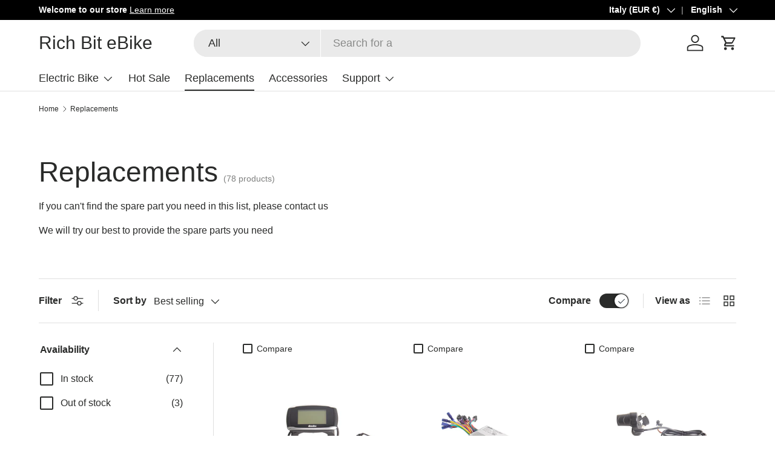

--- FILE ---
content_type: text/html; charset=utf-8
request_url: https://www.richbit.com/en-it/collections/replacements
body_size: 42905
content:
<!doctype html>
<html class="no-js" lang="en" dir="ltr">
<head><meta charset="utf-8">
<meta name="viewport" content="width=device-width,initial-scale=1">
<title>Replacements &ndash; Rich Bit eBike</title><link rel="canonical" href="https://www.richbit.com/en-it/collections/replacements"><link rel="icon" href="//www.richbit.com/cdn/shop/files/RICH_BIT_logo_favicon_black.png?crop=center&height=48&v=1613565736&width=48" type="image/png">
  <link rel="apple-touch-icon" href="//www.richbit.com/cdn/shop/files/RICH_BIT_logo_favicon_black.png?crop=center&height=180&v=1613565736&width=180"><meta name="description" content="If you can&#39;t find the spare part you need in this list, please contact us We will try our best to provide the spare parts you need"><meta property="og:site_name" content="Rich Bit eBike">
<meta property="og:url" content="https://www.richbit.com/en-it/collections/replacements">
<meta property="og:title" content="Replacements">
<meta property="og:type" content="product.group">
<meta property="og:description" content="If you can&#39;t find the spare part you need in this list, please contact us We will try our best to provide the spare parts you need"><meta name="twitter:card" content="summary_large_image">
<meta name="twitter:title" content="Replacements">
<meta name="twitter:description" content="If you can&#39;t find the spare part you need in this list, please contact us We will try our best to provide the spare parts you need">
<link rel="preload" href="//www.richbit.com/cdn/shop/t/33/assets/main.css?v=131442039570320275011719212937" as="style"><style data-shopify>
:root {
      --bg-color: 255 255 255 / 1.0;
      --bg-color-og: 255 255 255 / 1.0;
      --heading-color: 42 43 42;
      --text-color: 42 43 42;
      --text-color-og: 42 43 42;
      --scrollbar-color: 42 43 42;
      --link-color: 42 43 42;
      --link-color-og: 42 43 42;
      --star-color: 255 159 28;--swatch-border-color-default: 212 213 212;
        --swatch-border-color-active: 149 149 149;
        --swatch-card-size: 24px;
        --swatch-variant-picker-size: 64px;--color-scheme-1-bg: 255 255 255 / 1.0;
      --color-scheme-1-grad: linear-gradient(180deg, rgba(244, 244, 244, 1), rgba(244, 244, 244, 1) 100%);
      --color-scheme-1-heading: 42 43 42;
      --color-scheme-1-text: 42 43 42;
      --color-scheme-1-btn-bg: 255 88 13;
      --color-scheme-1-btn-text: 255 255 255;
      --color-scheme-1-btn-bg-hover: 255 124 64;--color-scheme-2-bg: 42 43 42 / 1.0;
      --color-scheme-2-grad: linear-gradient(225deg, rgba(51, 59, 67, 0.88) 8%, rgba(41, 47, 54, 1) 56%, rgba(20, 20, 20, 1) 92%);
      --color-scheme-2-heading: 255 88 13;
      --color-scheme-2-text: 255 255 255;
      --color-scheme-2-btn-bg: 255 88 13;
      --color-scheme-2-btn-text: 255 255 255;
      --color-scheme-2-btn-bg-hover: 255 124 64;--color-scheme-3-bg: 255 88 13 / 1.0;
      --color-scheme-3-grad: linear-gradient(46deg, rgba(234, 73, 0, 1) 8%, rgba(234, 73, 0, 1) 32%, rgba(255, 88, 13, 0.88) 92%);
      --color-scheme-3-heading: 255 255 255;
      --color-scheme-3-text: 255 255 255;
      --color-scheme-3-btn-bg: 42 43 42;
      --color-scheme-3-btn-text: 255 255 255;
      --color-scheme-3-btn-bg-hover: 82 83 82;

      --drawer-bg-color: 255 255 255 / 1.0;
      --drawer-text-color: 42 43 42;

      --panel-bg-color: 244 244 244 / 1.0;
      --panel-heading-color: 42 43 42;
      --panel-text-color: 42 43 42;

      --in-stock-text-color: 44 126 63;
      --low-stock-text-color: 210 134 26;
      --very-low-stock-text-color: 180 12 28;
      --no-stock-text-color: 119 119 119;
      --no-stock-backordered-text-color: 119 119 119;

      --error-bg-color: 252 237 238;
      --error-text-color: 180 12 28;
      --success-bg-color: 232 246 234;
      --success-text-color: 44 126 63;
      --info-bg-color: 228 237 250;
      --info-text-color: 26 102 210;

      --heading-font-family: "system_ui", -apple-system, 'Segoe UI', Roboto, 'Helvetica Neue', 'Noto Sans', 'Liberation Sans', Arial, sans-serif, 'Apple Color Emoji', 'Segoe UI Emoji', 'Segoe UI Symbol', 'Noto Color Emoji';
      --heading-font-style: normal;
      --heading-font-weight: 400;
      --heading-scale-start: 4;

      --navigation-font-family: "system_ui", -apple-system, 'Segoe UI', Roboto, 'Helvetica Neue', 'Noto Sans', 'Liberation Sans', Arial, sans-serif, 'Apple Color Emoji', 'Segoe UI Emoji', 'Segoe UI Symbol', 'Noto Color Emoji';
      --navigation-font-style: normal;
      --navigation-font-weight: 400;--heading-text-transform: none;
--subheading-text-transform: none;
      --body-font-family: "system_ui", -apple-system, 'Segoe UI', Roboto, 'Helvetica Neue', 'Noto Sans', 'Liberation Sans', Arial, sans-serif, 'Apple Color Emoji', 'Segoe UI Emoji', 'Segoe UI Symbol', 'Noto Color Emoji';
      --body-font-style: normal;
      --body-font-weight: 400;
      --body-font-size: 16;

      --section-gap: 48;
      --heading-gap: calc(8 * var(--space-unit));--grid-column-gap: 20px;--btn-bg-color: 42 43 42;
      --btn-bg-hover-color: 82 83 82;
      --btn-text-color: 255 255 255;
      --btn-bg-color-og: 42 43 42;
      --btn-text-color-og: 255 255 255;
      --btn-alt-bg-color: 255 255 255;
      --btn-alt-bg-alpha: 1.0;
      --btn-alt-text-color: 42 43 42;
      --btn-border-width: 2px;
      --btn-padding-y: 12px;

      
      --btn-border-radius: 28px;
      

      --btn-lg-border-radius: 50%;
      --btn-icon-border-radius: 50%;
      --input-with-btn-inner-radius: var(--btn-border-radius);

      --input-bg-color: 255 255 255 / 1.0;
      --input-text-color: 42 43 42;
      --input-border-width: 2px;
      --input-border-radius: 26px;
      --textarea-border-radius: 12px;
      --input-border-radius: 28px;
      --input-lg-border-radius: 34px;
      --input-bg-color-diff-3: #f7f7f7;
      --input-bg-color-diff-6: #f0f0f0;

      --modal-border-radius: 16px;
      --modal-overlay-color: 0 0 0;
      --modal-overlay-opacity: 0.4;
      --drawer-border-radius: 16px;
      --overlay-border-radius: 0px;--sold-out-label-bg-color: 42 43 42;
      --sold-out-label-text-color: 255 255 255;--new-label-bg-color: 127 184 0;
      --new-label-text-color: 255 255 255;--preorder-label-bg-color: 0 166 237;
      --preorder-label-text-color: 255 255 255;

      --page-width: 1200px;
      --gutter-sm: 20px;
      --gutter-md: 32px;
      --gutter-lg: 64px;

      --payment-terms-bg-color: #ffffff;

      --coll-card-bg-color: #F9F9F9;
      --coll-card-border-color: #f2f2f2;
        
          --aos-animate-duration: 0.6s;
        

        
          --aos-min-width: 600;
        
      

      --reading-width: 48em;
    }

    @media (max-width: 769px) {
      :root {
        --reading-width: 36em;
      }
    }
  </style><link rel="stylesheet" href="//www.richbit.com/cdn/shop/t/33/assets/main.css?v=131442039570320275011719212937">
  <script src="//www.richbit.com/cdn/shop/t/33/assets/main.js?v=15196979400931759961719212937" defer="defer"></script><script>window.performance && window.performance.mark && window.performance.mark('shopify.content_for_header.start');</script><meta name="facebook-domain-verification" content="dkvfd51be4agj3yyaf3a9eisuzxwya">
<meta name="facebook-domain-verification" content="i4ut968m0d3xj92rhuo0x6f7a7jfzw">
<meta name="google-site-verification" content="miN8-eZrZmCLWbeKcNWdKzvI_LN_kh7l27wcyueZHWA">
<meta id="shopify-digital-wallet" name="shopify-digital-wallet" content="/9966157871/digital_wallets/dialog">
<meta name="shopify-checkout-api-token" content="2e6d926e782e77af4e6af12124f62f3a">
<meta id="in-context-paypal-metadata" data-shop-id="9966157871" data-venmo-supported="false" data-environment="production" data-locale="en_US" data-paypal-v4="true" data-currency="EUR">
<link rel="alternate" type="application/atom+xml" title="Feed" href="/en-it/collections/replacements.atom" />
<link rel="next" href="/en-it/collections/replacements?page=2">
<link rel="alternate" hreflang="x-default" href="https://www.richbit.com/collections/replacements">
<link rel="alternate" hreflang="de" href="https://www.richbit.com/de/collections/replacements">
<link rel="alternate" hreflang="en-CA" href="https://www.richbit.com/en-ca/collections/replacements">
<link rel="alternate" hreflang="fr-FR" href="https://www.richbit.com/fr-fr/collections/replacements">
<link rel="alternate" hreflang="en-FR" href="https://www.richbit.com/en-fr/collections/replacements">
<link rel="alternate" hreflang="en-IT" href="https://www.richbit.com/en-it/collections/replacements">
<link rel="alternate" hreflang="it-IT" href="https://www.richbit.com/it-it/collections/replacements">
<link rel="alternate" hreflang="en-US" href="https://www.richbit.com/en-us/collections/replacements">
<link rel="alternate" type="application/json+oembed" href="https://www.richbit.com/en-it/collections/replacements.oembed">
<script async="async" src="/checkouts/internal/preloads.js?locale=en-IT"></script>
<link rel="preconnect" href="https://shop.app" crossorigin="anonymous">
<script async="async" src="https://shop.app/checkouts/internal/preloads.js?locale=en-IT&shop_id=9966157871" crossorigin="anonymous"></script>
<script id="apple-pay-shop-capabilities" type="application/json">{"shopId":9966157871,"countryCode":"HK","currencyCode":"EUR","merchantCapabilities":["supports3DS"],"merchantId":"gid:\/\/shopify\/Shop\/9966157871","merchantName":"Rich Bit eBike","requiredBillingContactFields":["postalAddress","email","phone"],"requiredShippingContactFields":["postalAddress","email","phone"],"shippingType":"shipping","supportedNetworks":["visa","masterCard","amex"],"total":{"type":"pending","label":"Rich Bit eBike","amount":"1.00"},"shopifyPaymentsEnabled":true,"supportsSubscriptions":true}</script>
<script id="shopify-features" type="application/json">{"accessToken":"2e6d926e782e77af4e6af12124f62f3a","betas":["rich-media-storefront-analytics"],"domain":"www.richbit.com","predictiveSearch":true,"shopId":9966157871,"locale":"en"}</script>
<script>var Shopify = Shopify || {};
Shopify.shop = "rich-bit-ebike-official-store.myshopify.com";
Shopify.locale = "en";
Shopify.currency = {"active":"EUR","rate":"1.0"};
Shopify.country = "IT";
Shopify.theme = {"name":"Enterprise 的副本","id":169299247404,"schema_name":"Enterprise","schema_version":"1.4.2","theme_store_id":1657,"role":"main"};
Shopify.theme.handle = "null";
Shopify.theme.style = {"id":null,"handle":null};
Shopify.cdnHost = "www.richbit.com/cdn";
Shopify.routes = Shopify.routes || {};
Shopify.routes.root = "/en-it/";</script>
<script type="module">!function(o){(o.Shopify=o.Shopify||{}).modules=!0}(window);</script>
<script>!function(o){function n(){var o=[];function n(){o.push(Array.prototype.slice.apply(arguments))}return n.q=o,n}var t=o.Shopify=o.Shopify||{};t.loadFeatures=n(),t.autoloadFeatures=n()}(window);</script>
<script>
  window.ShopifyPay = window.ShopifyPay || {};
  window.ShopifyPay.apiHost = "shop.app\/pay";
  window.ShopifyPay.redirectState = null;
</script>
<script id="shop-js-analytics" type="application/json">{"pageType":"collection"}</script>
<script defer="defer" async type="module" src="//www.richbit.com/cdn/shopifycloud/shop-js/modules/v2/client.init-shop-cart-sync_D0dqhulL.en.esm.js"></script>
<script defer="defer" async type="module" src="//www.richbit.com/cdn/shopifycloud/shop-js/modules/v2/chunk.common_CpVO7qML.esm.js"></script>
<script type="module">
  await import("//www.richbit.com/cdn/shopifycloud/shop-js/modules/v2/client.init-shop-cart-sync_D0dqhulL.en.esm.js");
await import("//www.richbit.com/cdn/shopifycloud/shop-js/modules/v2/chunk.common_CpVO7qML.esm.js");

  window.Shopify.SignInWithShop?.initShopCartSync?.({"fedCMEnabled":true,"windoidEnabled":true});

</script>
<script>
  window.Shopify = window.Shopify || {};
  if (!window.Shopify.featureAssets) window.Shopify.featureAssets = {};
  window.Shopify.featureAssets['shop-js'] = {"shop-cart-sync":["modules/v2/client.shop-cart-sync_D9bwt38V.en.esm.js","modules/v2/chunk.common_CpVO7qML.esm.js"],"init-fed-cm":["modules/v2/client.init-fed-cm_BJ8NPuHe.en.esm.js","modules/v2/chunk.common_CpVO7qML.esm.js"],"init-shop-email-lookup-coordinator":["modules/v2/client.init-shop-email-lookup-coordinator_pVrP2-kG.en.esm.js","modules/v2/chunk.common_CpVO7qML.esm.js"],"shop-cash-offers":["modules/v2/client.shop-cash-offers_CNh7FWN-.en.esm.js","modules/v2/chunk.common_CpVO7qML.esm.js","modules/v2/chunk.modal_DKF6x0Jh.esm.js"],"init-shop-cart-sync":["modules/v2/client.init-shop-cart-sync_D0dqhulL.en.esm.js","modules/v2/chunk.common_CpVO7qML.esm.js"],"init-windoid":["modules/v2/client.init-windoid_DaoAelzT.en.esm.js","modules/v2/chunk.common_CpVO7qML.esm.js"],"shop-toast-manager":["modules/v2/client.shop-toast-manager_1DND8Tac.en.esm.js","modules/v2/chunk.common_CpVO7qML.esm.js"],"pay-button":["modules/v2/client.pay-button_CFeQi1r6.en.esm.js","modules/v2/chunk.common_CpVO7qML.esm.js"],"shop-button":["modules/v2/client.shop-button_Ca94MDdQ.en.esm.js","modules/v2/chunk.common_CpVO7qML.esm.js"],"shop-login-button":["modules/v2/client.shop-login-button_DPYNfp1Z.en.esm.js","modules/v2/chunk.common_CpVO7qML.esm.js","modules/v2/chunk.modal_DKF6x0Jh.esm.js"],"avatar":["modules/v2/client.avatar_BTnouDA3.en.esm.js"],"shop-follow-button":["modules/v2/client.shop-follow-button_BMKh4nJE.en.esm.js","modules/v2/chunk.common_CpVO7qML.esm.js","modules/v2/chunk.modal_DKF6x0Jh.esm.js"],"init-customer-accounts-sign-up":["modules/v2/client.init-customer-accounts-sign-up_CJXi5kRN.en.esm.js","modules/v2/client.shop-login-button_DPYNfp1Z.en.esm.js","modules/v2/chunk.common_CpVO7qML.esm.js","modules/v2/chunk.modal_DKF6x0Jh.esm.js"],"init-shop-for-new-customer-accounts":["modules/v2/client.init-shop-for-new-customer-accounts_BoBxkgWu.en.esm.js","modules/v2/client.shop-login-button_DPYNfp1Z.en.esm.js","modules/v2/chunk.common_CpVO7qML.esm.js","modules/v2/chunk.modal_DKF6x0Jh.esm.js"],"init-customer-accounts":["modules/v2/client.init-customer-accounts_DCuDTzpR.en.esm.js","modules/v2/client.shop-login-button_DPYNfp1Z.en.esm.js","modules/v2/chunk.common_CpVO7qML.esm.js","modules/v2/chunk.modal_DKF6x0Jh.esm.js"],"checkout-modal":["modules/v2/client.checkout-modal_U_3e4VxF.en.esm.js","modules/v2/chunk.common_CpVO7qML.esm.js","modules/v2/chunk.modal_DKF6x0Jh.esm.js"],"lead-capture":["modules/v2/client.lead-capture_DEgn0Z8u.en.esm.js","modules/v2/chunk.common_CpVO7qML.esm.js","modules/v2/chunk.modal_DKF6x0Jh.esm.js"],"shop-login":["modules/v2/client.shop-login_CoM5QKZ_.en.esm.js","modules/v2/chunk.common_CpVO7qML.esm.js","modules/v2/chunk.modal_DKF6x0Jh.esm.js"],"payment-terms":["modules/v2/client.payment-terms_BmrqWn8r.en.esm.js","modules/v2/chunk.common_CpVO7qML.esm.js","modules/v2/chunk.modal_DKF6x0Jh.esm.js"]};
</script>
<script>(function() {
  var isLoaded = false;
  function asyncLoad() {
    if (isLoaded) return;
    isLoaded = true;
    var urls = ["https:\/\/cdn.shopify.com\/s\/files\/1\/0099\/6615\/7871\/t\/12\/assets\/booster_eu_cookie_9966157871.js?v=1652260805\u0026shop=rich-bit-ebike-official-store.myshopify.com","https:\/\/api.revy.io\/bundle.js?shop=rich-bit-ebike-official-store.myshopify.com","https:\/\/cdn.hextom.com\/js\/ultimatesalesboost.js?shop=rich-bit-ebike-official-store.myshopify.com","https:\/\/omnisnippet1.com\/platforms\/shopify.js?source=scriptTag\u0026v=2025-05-15T12\u0026shop=rich-bit-ebike-official-store.myshopify.com"];
    for (var i = 0; i < urls.length; i++) {
      var s = document.createElement('script');
      s.type = 'text/javascript';
      s.async = true;
      s.src = urls[i];
      var x = document.getElementsByTagName('script')[0];
      x.parentNode.insertBefore(s, x);
    }
  };
  if(window.attachEvent) {
    window.attachEvent('onload', asyncLoad);
  } else {
    window.addEventListener('load', asyncLoad, false);
  }
})();</script>
<script id="__st">var __st={"a":9966157871,"offset":28800,"reqid":"fd2cb309-d24d-470b-adbf-3a1ca9399433-1764032761","pageurl":"www.richbit.com\/en-it\/collections\/replacements","u":"8020bf8d040e","p":"collection","rtyp":"collection","rid":475392213292};</script>
<script>window.ShopifyPaypalV4VisibilityTracking = true;</script>
<script id="captcha-bootstrap">!function(){'use strict';const t='contact',e='account',n='new_comment',o=[[t,t],['blogs',n],['comments',n],[t,'customer']],c=[[e,'customer_login'],[e,'guest_login'],[e,'recover_customer_password'],[e,'create_customer']],r=t=>t.map((([t,e])=>`form[action*='/${t}']:not([data-nocaptcha='true']) input[name='form_type'][value='${e}']`)).join(','),a=t=>()=>t?[...document.querySelectorAll(t)].map((t=>t.form)):[];function s(){const t=[...o],e=r(t);return a(e)}const i='password',u='form_key',d=['recaptcha-v3-token','g-recaptcha-response','h-captcha-response',i],f=()=>{try{return window.sessionStorage}catch{return}},m='__shopify_v',_=t=>t.elements[u];function p(t,e,n=!1){try{const o=window.sessionStorage,c=JSON.parse(o.getItem(e)),{data:r}=function(t){const{data:e,action:n}=t;return t[m]||n?{data:e,action:n}:{data:t,action:n}}(c);for(const[e,n]of Object.entries(r))t.elements[e]&&(t.elements[e].value=n);n&&o.removeItem(e)}catch(o){console.error('form repopulation failed',{error:o})}}const l='form_type',E='cptcha';function T(t){t.dataset[E]=!0}const w=window,h=w.document,L='Shopify',v='ce_forms',y='captcha';let A=!1;((t,e)=>{const n=(g='f06e6c50-85a8-45c8-87d0-21a2b65856fe',I='https://cdn.shopify.com/shopifycloud/storefront-forms-hcaptcha/ce_storefront_forms_captcha_hcaptcha.v1.5.2.iife.js',D={infoText:'Protected by hCaptcha',privacyText:'Privacy',termsText:'Terms'},(t,e,n)=>{const o=w[L][v],c=o.bindForm;if(c)return c(t,g,e,D).then(n);var r;o.q.push([[t,g,e,D],n]),r=I,A||(h.body.append(Object.assign(h.createElement('script'),{id:'captcha-provider',async:!0,src:r})),A=!0)});var g,I,D;w[L]=w[L]||{},w[L][v]=w[L][v]||{},w[L][v].q=[],w[L][y]=w[L][y]||{},w[L][y].protect=function(t,e){n(t,void 0,e),T(t)},Object.freeze(w[L][y]),function(t,e,n,w,h,L){const[v,y,A,g]=function(t,e,n){const i=e?o:[],u=t?c:[],d=[...i,...u],f=r(d),m=r(i),_=r(d.filter((([t,e])=>n.includes(e))));return[a(f),a(m),a(_),s()]}(w,h,L),I=t=>{const e=t.target;return e instanceof HTMLFormElement?e:e&&e.form},D=t=>v().includes(t);t.addEventListener('submit',(t=>{const e=I(t);if(!e)return;const n=D(e)&&!e.dataset.hcaptchaBound&&!e.dataset.recaptchaBound,o=_(e),c=g().includes(e)&&(!o||!o.value);(n||c)&&t.preventDefault(),c&&!n&&(function(t){try{if(!f())return;!function(t){const e=f();if(!e)return;const n=_(t);if(!n)return;const o=n.value;o&&e.removeItem(o)}(t);const e=Array.from(Array(32),(()=>Math.random().toString(36)[2])).join('');!function(t,e){_(t)||t.append(Object.assign(document.createElement('input'),{type:'hidden',name:u})),t.elements[u].value=e}(t,e),function(t,e){const n=f();if(!n)return;const o=[...t.querySelectorAll(`input[type='${i}']`)].map((({name:t})=>t)),c=[...d,...o],r={};for(const[a,s]of new FormData(t).entries())c.includes(a)||(r[a]=s);n.setItem(e,JSON.stringify({[m]:1,action:t.action,data:r}))}(t,e)}catch(e){console.error('failed to persist form',e)}}(e),e.submit())}));const S=(t,e)=>{t&&!t.dataset[E]&&(n(t,e.some((e=>e===t))),T(t))};for(const o of['focusin','change'])t.addEventListener(o,(t=>{const e=I(t);D(e)&&S(e,y())}));const B=e.get('form_key'),M=e.get(l),P=B&&M;t.addEventListener('DOMContentLoaded',(()=>{const t=y();if(P)for(const e of t)e.elements[l].value===M&&p(e,B);[...new Set([...A(),...v().filter((t=>'true'===t.dataset.shopifyCaptcha))])].forEach((e=>S(e,t)))}))}(h,new URLSearchParams(w.location.search),n,t,e,['guest_login'])})(!0,!0)}();</script>
<script integrity="sha256-52AcMU7V7pcBOXWImdc/TAGTFKeNjmkeM1Pvks/DTgc=" data-source-attribution="shopify.loadfeatures" defer="defer" src="//www.richbit.com/cdn/shopifycloud/storefront/assets/storefront/load_feature-81c60534.js" crossorigin="anonymous"></script>
<script crossorigin="anonymous" defer="defer" src="//www.richbit.com/cdn/shopifycloud/storefront/assets/shopify_pay/storefront-65b4c6d7.js?v=20250812"></script>
<script data-source-attribution="shopify.dynamic_checkout.dynamic.init">var Shopify=Shopify||{};Shopify.PaymentButton=Shopify.PaymentButton||{isStorefrontPortableWallets:!0,init:function(){window.Shopify.PaymentButton.init=function(){};var t=document.createElement("script");t.src="https://www.richbit.com/cdn/shopifycloud/portable-wallets/latest/portable-wallets.en.js",t.type="module",document.head.appendChild(t)}};
</script>
<script data-source-attribution="shopify.dynamic_checkout.buyer_consent">
  function portableWalletsHideBuyerConsent(e){var t=document.getElementById("shopify-buyer-consent"),n=document.getElementById("shopify-subscription-policy-button");t&&n&&(t.classList.add("hidden"),t.setAttribute("aria-hidden","true"),n.removeEventListener("click",e))}function portableWalletsShowBuyerConsent(e){var t=document.getElementById("shopify-buyer-consent"),n=document.getElementById("shopify-subscription-policy-button");t&&n&&(t.classList.remove("hidden"),t.removeAttribute("aria-hidden"),n.addEventListener("click",e))}window.Shopify?.PaymentButton&&(window.Shopify.PaymentButton.hideBuyerConsent=portableWalletsHideBuyerConsent,window.Shopify.PaymentButton.showBuyerConsent=portableWalletsShowBuyerConsent);
</script>
<script data-source-attribution="shopify.dynamic_checkout.cart.bootstrap">document.addEventListener("DOMContentLoaded",(function(){function t(){return document.querySelector("shopify-accelerated-checkout-cart, shopify-accelerated-checkout")}if(t())Shopify.PaymentButton.init();else{new MutationObserver((function(e,n){t()&&(Shopify.PaymentButton.init(),n.disconnect())})).observe(document.body,{childList:!0,subtree:!0})}}));
</script>
<link id="shopify-accelerated-checkout-styles" rel="stylesheet" media="screen" href="https://www.richbit.com/cdn/shopifycloud/portable-wallets/latest/accelerated-checkout-backwards-compat.css" crossorigin="anonymous">
<style id="shopify-accelerated-checkout-cart">
        #shopify-buyer-consent {
  margin-top: 1em;
  display: inline-block;
  width: 100%;
}

#shopify-buyer-consent.hidden {
  display: none;
}

#shopify-subscription-policy-button {
  background: none;
  border: none;
  padding: 0;
  text-decoration: underline;
  font-size: inherit;
  cursor: pointer;
}

#shopify-subscription-policy-button::before {
  box-shadow: none;
}

      </style>
<script id="sections-script" data-sections="header,footer" defer="defer" src="//www.richbit.com/cdn/shop/t/33/compiled_assets/scripts.js?13093"></script>
<script>window.performance && window.performance.mark && window.performance.mark('shopify.content_for_header.end');</script>

    <script src="//www.richbit.com/cdn/shop/t/33/assets/animate-on-scroll.js?v=15249566486942820451719212802" defer="defer"></script>
    <link rel="stylesheet" href="//www.richbit.com/cdn/shop/t/33/assets/animate-on-scroll.css?v=116194678796051782541719212802">
  

  <script>document.documentElement.className = document.documentElement.className.replace('no-js', 'js');</script><!-- CC Custom Head Start --><!-- CC Custom Head End -->


    

    
  
<!--Gem_Page_Header_Script-->
    


<!--End_Gem_Page_Header_Script-->
  

<link href="https://monorail-edge.shopifysvc.com" rel="dns-prefetch">
<script>(function(){if ("sendBeacon" in navigator && "performance" in window) {try {var session_token_from_headers = performance.getEntriesByType('navigation')[0].serverTiming.find(x => x.name == '_s').description;} catch {var session_token_from_headers = undefined;}var session_cookie_matches = document.cookie.match(/_shopify_s=([^;]*)/);var session_token_from_cookie = session_cookie_matches && session_cookie_matches.length === 2 ? session_cookie_matches[1] : "";var session_token = session_token_from_headers || session_token_from_cookie || "";function handle_abandonment_event(e) {var entries = performance.getEntries().filter(function(entry) {return /monorail-edge.shopifysvc.com/.test(entry.name);});if (!window.abandonment_tracked && entries.length === 0) {window.abandonment_tracked = true;var currentMs = Date.now();var navigation_start = performance.timing.navigationStart;var payload = {shop_id: 9966157871,url: window.location.href,navigation_start,duration: currentMs - navigation_start,session_token,page_type: "collection"};window.navigator.sendBeacon("https://monorail-edge.shopifysvc.com/v1/produce", JSON.stringify({schema_id: "online_store_buyer_site_abandonment/1.1",payload: payload,metadata: {event_created_at_ms: currentMs,event_sent_at_ms: currentMs}}));}}window.addEventListener('pagehide', handle_abandonment_event);}}());</script>
<script id="web-pixels-manager-setup">(function e(e,d,r,n,o){if(void 0===o&&(o={}),!Boolean(null===(a=null===(i=window.Shopify)||void 0===i?void 0:i.analytics)||void 0===a?void 0:a.replayQueue)){var i,a;window.Shopify=window.Shopify||{};var t=window.Shopify;t.analytics=t.analytics||{};var s=t.analytics;s.replayQueue=[],s.publish=function(e,d,r){return s.replayQueue.push([e,d,r]),!0};try{self.performance.mark("wpm:start")}catch(e){}var l=function(){var e={modern:/Edge?\/(1{2}[4-9]|1[2-9]\d|[2-9]\d{2}|\d{4,})\.\d+(\.\d+|)|Firefox\/(1{2}[4-9]|1[2-9]\d|[2-9]\d{2}|\d{4,})\.\d+(\.\d+|)|Chrom(ium|e)\/(9{2}|\d{3,})\.\d+(\.\d+|)|(Maci|X1{2}).+ Version\/(15\.\d+|(1[6-9]|[2-9]\d|\d{3,})\.\d+)([,.]\d+|)( \(\w+\)|)( Mobile\/\w+|) Safari\/|Chrome.+OPR\/(9{2}|\d{3,})\.\d+\.\d+|(CPU[ +]OS|iPhone[ +]OS|CPU[ +]iPhone|CPU IPhone OS|CPU iPad OS)[ +]+(15[._]\d+|(1[6-9]|[2-9]\d|\d{3,})[._]\d+)([._]\d+|)|Android:?[ /-](13[3-9]|1[4-9]\d|[2-9]\d{2}|\d{4,})(\.\d+|)(\.\d+|)|Android.+Firefox\/(13[5-9]|1[4-9]\d|[2-9]\d{2}|\d{4,})\.\d+(\.\d+|)|Android.+Chrom(ium|e)\/(13[3-9]|1[4-9]\d|[2-9]\d{2}|\d{4,})\.\d+(\.\d+|)|SamsungBrowser\/([2-9]\d|\d{3,})\.\d+/,legacy:/Edge?\/(1[6-9]|[2-9]\d|\d{3,})\.\d+(\.\d+|)|Firefox\/(5[4-9]|[6-9]\d|\d{3,})\.\d+(\.\d+|)|Chrom(ium|e)\/(5[1-9]|[6-9]\d|\d{3,})\.\d+(\.\d+|)([\d.]+$|.*Safari\/(?![\d.]+ Edge\/[\d.]+$))|(Maci|X1{2}).+ Version\/(10\.\d+|(1[1-9]|[2-9]\d|\d{3,})\.\d+)([,.]\d+|)( \(\w+\)|)( Mobile\/\w+|) Safari\/|Chrome.+OPR\/(3[89]|[4-9]\d|\d{3,})\.\d+\.\d+|(CPU[ +]OS|iPhone[ +]OS|CPU[ +]iPhone|CPU IPhone OS|CPU iPad OS)[ +]+(10[._]\d+|(1[1-9]|[2-9]\d|\d{3,})[._]\d+)([._]\d+|)|Android:?[ /-](13[3-9]|1[4-9]\d|[2-9]\d{2}|\d{4,})(\.\d+|)(\.\d+|)|Mobile Safari.+OPR\/([89]\d|\d{3,})\.\d+\.\d+|Android.+Firefox\/(13[5-9]|1[4-9]\d|[2-9]\d{2}|\d{4,})\.\d+(\.\d+|)|Android.+Chrom(ium|e)\/(13[3-9]|1[4-9]\d|[2-9]\d{2}|\d{4,})\.\d+(\.\d+|)|Android.+(UC? ?Browser|UCWEB|U3)[ /]?(15\.([5-9]|\d{2,})|(1[6-9]|[2-9]\d|\d{3,})\.\d+)\.\d+|SamsungBrowser\/(5\.\d+|([6-9]|\d{2,})\.\d+)|Android.+MQ{2}Browser\/(14(\.(9|\d{2,})|)|(1[5-9]|[2-9]\d|\d{3,})(\.\d+|))(\.\d+|)|K[Aa][Ii]OS\/(3\.\d+|([4-9]|\d{2,})\.\d+)(\.\d+|)/},d=e.modern,r=e.legacy,n=navigator.userAgent;return n.match(d)?"modern":n.match(r)?"legacy":"unknown"}(),u="modern"===l?"modern":"legacy",c=(null!=n?n:{modern:"",legacy:""})[u],f=function(e){return[e.baseUrl,"/wpm","/b",e.hashVersion,"modern"===e.buildTarget?"m":"l",".js"].join("")}({baseUrl:d,hashVersion:r,buildTarget:u}),m=function(e){var d=e.version,r=e.bundleTarget,n=e.surface,o=e.pageUrl,i=e.monorailEndpoint;return{emit:function(e){var a=e.status,t=e.errorMsg,s=(new Date).getTime(),l=JSON.stringify({metadata:{event_sent_at_ms:s},events:[{schema_id:"web_pixels_manager_load/3.1",payload:{version:d,bundle_target:r,page_url:o,status:a,surface:n,error_msg:t},metadata:{event_created_at_ms:s}}]});if(!i)return console&&console.warn&&console.warn("[Web Pixels Manager] No Monorail endpoint provided, skipping logging."),!1;try{return self.navigator.sendBeacon.bind(self.navigator)(i,l)}catch(e){}var u=new XMLHttpRequest;try{return u.open("POST",i,!0),u.setRequestHeader("Content-Type","text/plain"),u.send(l),!0}catch(e){return console&&console.warn&&console.warn("[Web Pixels Manager] Got an unhandled error while logging to Monorail."),!1}}}}({version:r,bundleTarget:l,surface:e.surface,pageUrl:self.location.href,monorailEndpoint:e.monorailEndpoint});try{o.browserTarget=l,function(e){var d=e.src,r=e.async,n=void 0===r||r,o=e.onload,i=e.onerror,a=e.sri,t=e.scriptDataAttributes,s=void 0===t?{}:t,l=document.createElement("script"),u=document.querySelector("head"),c=document.querySelector("body");if(l.async=n,l.src=d,a&&(l.integrity=a,l.crossOrigin="anonymous"),s)for(var f in s)if(Object.prototype.hasOwnProperty.call(s,f))try{l.dataset[f]=s[f]}catch(e){}if(o&&l.addEventListener("load",o),i&&l.addEventListener("error",i),u)u.appendChild(l);else{if(!c)throw new Error("Did not find a head or body element to append the script");c.appendChild(l)}}({src:f,async:!0,onload:function(){if(!function(){var e,d;return Boolean(null===(d=null===(e=window.Shopify)||void 0===e?void 0:e.analytics)||void 0===d?void 0:d.initialized)}()){var d=window.webPixelsManager.init(e)||void 0;if(d){var r=window.Shopify.analytics;r.replayQueue.forEach((function(e){var r=e[0],n=e[1],o=e[2];d.publishCustomEvent(r,n,o)})),r.replayQueue=[],r.publish=d.publishCustomEvent,r.visitor=d.visitor,r.initialized=!0}}},onerror:function(){return m.emit({status:"failed",errorMsg:"".concat(f," has failed to load")})},sri:function(e){var d=/^sha384-[A-Za-z0-9+/=]+$/;return"string"==typeof e&&d.test(e)}(c)?c:"",scriptDataAttributes:o}),m.emit({status:"loading"})}catch(e){m.emit({status:"failed",errorMsg:(null==e?void 0:e.message)||"Unknown error"})}}})({shopId: 9966157871,storefrontBaseUrl: "https://www.richbit.com",extensionsBaseUrl: "https://extensions.shopifycdn.com/cdn/shopifycloud/web-pixels-manager",monorailEndpoint: "https://monorail-edge.shopifysvc.com/unstable/produce_batch",surface: "storefront-renderer",enabledBetaFlags: ["2dca8a86"],webPixelsConfigList: [{"id":"1661632812","configuration":"{\"account_ID\":\"188861\",\"google_analytics_tracking_tag\":\"1\",\"measurement_id\":\"2\",\"api_secret\":\"3\",\"shop_settings\":\"{\\\"custom_pixel_script\\\":\\\"https:\\\\\\\/\\\\\\\/storage.googleapis.com\\\\\\\/gsf-scripts\\\\\\\/custom-pixels\\\\\\\/rich-bit-ebike-official-store.js\\\"}\"}","eventPayloadVersion":"v1","runtimeContext":"LAX","scriptVersion":"c6b888297782ed4a1cba19cda43d6625","type":"APP","apiClientId":1558137,"privacyPurposes":[],"dataSharingAdjustments":{"protectedCustomerApprovalScopes":["read_customer_address","read_customer_email","read_customer_name","read_customer_personal_data","read_customer_phone"]}},{"id":"1246298412","configuration":"{\"apiURL\":\"https:\/\/api.omnisend.com\",\"appURL\":\"https:\/\/app.omnisend.com\",\"brandID\":\"5ffeadff99f0b72a42570886\",\"trackingURL\":\"https:\/\/wt.omnisendlink.com\"}","eventPayloadVersion":"v1","runtimeContext":"STRICT","scriptVersion":"aa9feb15e63a302383aa48b053211bbb","type":"APP","apiClientId":186001,"privacyPurposes":["ANALYTICS","MARKETING","SALE_OF_DATA"],"dataSharingAdjustments":{"protectedCustomerApprovalScopes":["read_customer_address","read_customer_email","read_customer_name","read_customer_personal_data","read_customer_phone"]}},{"id":"850657580","configuration":"{\"config\":\"{\\\"pixel_id\\\":\\\"G-359L3EDW5V\\\",\\\"target_country\\\":\\\"FR\\\",\\\"gtag_events\\\":[{\\\"type\\\":\\\"begin_checkout\\\",\\\"action_label\\\":\\\"G-359L3EDW5V\\\"},{\\\"type\\\":\\\"search\\\",\\\"action_label\\\":\\\"G-359L3EDW5V\\\"},{\\\"type\\\":\\\"view_item\\\",\\\"action_label\\\":[\\\"G-359L3EDW5V\\\",\\\"MC-KLJEX2YSB2\\\"]},{\\\"type\\\":\\\"purchase\\\",\\\"action_label\\\":[\\\"G-359L3EDW5V\\\",\\\"MC-KLJEX2YSB2\\\"]},{\\\"type\\\":\\\"page_view\\\",\\\"action_label\\\":[\\\"G-359L3EDW5V\\\",\\\"MC-KLJEX2YSB2\\\"]},{\\\"type\\\":\\\"add_payment_info\\\",\\\"action_label\\\":\\\"G-359L3EDW5V\\\"},{\\\"type\\\":\\\"add_to_cart\\\",\\\"action_label\\\":\\\"G-359L3EDW5V\\\"}],\\\"enable_monitoring_mode\\\":false}\"}","eventPayloadVersion":"v1","runtimeContext":"OPEN","scriptVersion":"b2a88bafab3e21179ed38636efcd8a93","type":"APP","apiClientId":1780363,"privacyPurposes":[],"dataSharingAdjustments":{"protectedCustomerApprovalScopes":["read_customer_address","read_customer_email","read_customer_name","read_customer_personal_data","read_customer_phone"]}},{"id":"131432748","eventPayloadVersion":"v1","runtimeContext":"LAX","scriptVersion":"1","type":"CUSTOM","privacyPurposes":["MARKETING"],"name":"Meta pixel (migrated)"},{"id":"shopify-app-pixel","configuration":"{}","eventPayloadVersion":"v1","runtimeContext":"STRICT","scriptVersion":"0450","apiClientId":"shopify-pixel","type":"APP","privacyPurposes":["ANALYTICS","MARKETING"]},{"id":"shopify-custom-pixel","eventPayloadVersion":"v1","runtimeContext":"LAX","scriptVersion":"0450","apiClientId":"shopify-pixel","type":"CUSTOM","privacyPurposes":["ANALYTICS","MARKETING"]}],isMerchantRequest: false,initData: {"shop":{"name":"Rich Bit eBike","paymentSettings":{"currencyCode":"EUR"},"myshopifyDomain":"rich-bit-ebike-official-store.myshopify.com","countryCode":"HK","storefrontUrl":"https:\/\/www.richbit.com\/en-it"},"customer":null,"cart":null,"checkout":null,"productVariants":[],"purchasingCompany":null},},"https://www.richbit.com/cdn","ae1676cfwd2530674p4253c800m34e853cb",{"modern":"","legacy":""},{"shopId":"9966157871","storefrontBaseUrl":"https:\/\/www.richbit.com","extensionBaseUrl":"https:\/\/extensions.shopifycdn.com\/cdn\/shopifycloud\/web-pixels-manager","surface":"storefront-renderer","enabledBetaFlags":"[\"2dca8a86\"]","isMerchantRequest":"false","hashVersion":"ae1676cfwd2530674p4253c800m34e853cb","publish":"custom","events":"[[\"page_viewed\",{}],[\"collection_viewed\",{\"collection\":{\"id\":\"475392213292\",\"title\":\"Replacements\",\"productVariants\":[{\"price\":{\"amount\":98.0,\"currencyCode\":\"EUR\"},\"product\":{\"title\":\"RICH BIT TOP-022\/012 LCD Display Speedmeter 48v\",\"vendor\":\"RICH BIT EBIKE OFFICIAL STORE\",\"id\":\"4734892343343\",\"untranslatedTitle\":\"RICH BIT TOP-022\/012 LCD Display Speedmeter 48v\",\"url\":\"\/en-it\/products\/rich-bit-top-022-lcd-display-speedmeter-48v\",\"type\":\"\"},\"id\":\"39385787924527\",\"image\":{\"src\":\"\/\/www.richbit.com\/cdn\/shop\/products\/IMG_2843.jpg?v=1630999564\"},\"sku\":\"Top-022 LCD Disply-1\",\"title\":\"Green connector\",\"untranslatedTitle\":\"Green connector\"},{\"price\":{\"amount\":98.0,\"currencyCode\":\"EUR\"},\"product\":{\"title\":\"RICH BIT Electric Bike Controller 48v For TOP-012 \/ 022\",\"vendor\":\"RICH BIT EBIKE OFFICIAL STORE\",\"id\":\"4733644242991\",\"untranslatedTitle\":\"RICH BIT Electric Bike Controller 48v For TOP-012 \/ 022\",\"url\":\"\/en-it\/products\/rich-bit-electric-bike-controller-48v-for-top-022\",\"type\":\"controller\"},\"id\":\"40044796739631\",\"image\":{\"src\":\"\/\/www.richbit.com\/cdn\/shop\/files\/A3X.jpg?v=1697092202\"},\"sku\":\"Top-022 Controller-1\",\"title\":\"A1X \/ A3X\",\"untranslatedTitle\":\"A1X \/ A3X\"},{\"price\":{\"amount\":45.0,\"currencyCode\":\"EUR\"},\"product\":{\"title\":\"RICH BIT Electric Bike Folding Bicyle Throttle 48v\/36v\",\"vendor\":\"RICH BIT EBIKE OFFICIAL STORE\",\"id\":\"4733655744559\",\"untranslatedTitle\":\"RICH BIT Electric Bike Folding Bicyle Throttle 48v\/36v\",\"url\":\"\/en-it\/products\/rich-bit-electric-bike-folding-bicyle-throttle-48v-36v\",\"type\":\"\"},\"id\":\"40044887081007\",\"image\":{\"src\":\"\/\/www.richbit.com\/cdn\/shop\/products\/IMG_2813.jpg?v=1631000773\"},\"sku\":\"Folding Bicyle Throttle for 48v\/36v-1\",\"title\":\"A version \/ 48V\",\"untranslatedTitle\":\"A version \/ 48V\"},{\"price\":{\"amount\":22.0,\"currencyCode\":\"EUR\"},\"product\":{\"title\":\"RICH BIT TOP-022 Electric Fat Bike Speed Sensor\",\"vendor\":\"RICH BIT EBIKE OFFICIAL STORE\",\"id\":\"4734879006767\",\"untranslatedTitle\":\"RICH BIT TOP-022 Electric Fat Bike Speed Sensor\",\"url\":\"\/en-it\/products\/rich-bit-top-022-electric-fat-bike-speed-sensor\",\"type\":\"\"},\"id\":\"32619229282351\",\"image\":{\"src\":\"\/\/www.richbit.com\/cdn\/shop\/products\/1_703486de-94b9-4788-ac76-d91b17ce4330.jpg?v=1632753350\"},\"sku\":\"TOP-022 Speed Sensor\",\"title\":\"Default Title\",\"untranslatedTitle\":\"Default Title\"},{\"price\":{\"amount\":42.0,\"currencyCode\":\"EUR\"},\"product\":{\"title\":\"RICH BIT Electric Bike Charger 48v For TOP-022,M900,M980\",\"vendor\":\"RICH BIT EBIKE OFFICIAL STORE\",\"id\":\"4733629399087\",\"untranslatedTitle\":\"RICH BIT Electric Bike Charger 48v For TOP-022,M900,M980\",\"url\":\"\/en-it\/products\/rich-bit-electric-bike-charger-48v-for-top-022\",\"type\":\"charger\"},\"id\":\"40085427978287\",\"image\":{\"src\":\"\/\/www.richbit.com\/cdn\/shop\/products\/1_287f391f-1456-4b99-8384-1a1c77414758.jpg?v=1652433782\"},\"sku\":\"TOP-022 Charger-1\",\"title\":\"EU\",\"untranslatedTitle\":\"EU\"},{\"price\":{\"amount\":13.0,\"currencyCode\":\"EUR\"},\"product\":{\"title\":\"RICH BIT Electric Bike Disc Brake Pad, Bicycle Brake Pads\",\"vendor\":\"RICH BIT EBIKE OFFICIAL STORE\",\"id\":\"4736270794799\",\"untranslatedTitle\":\"RICH BIT Electric Bike Disc Brake Pad, Bicycle Brake Pads\",\"url\":\"\/en-it\/products\/rich-bit-bike-disc-brake-pad-tektro-for-top-022\",\"type\":\"\"},\"id\":\"45489535877420\",\"image\":{\"src\":\"\/\/www.richbit.com\/cdn\/shop\/files\/1.gif?v=1720670206\"},\"sku\":\"\",\"title\":\"A\",\"untranslatedTitle\":\"A\"},{\"price\":{\"amount\":25.0,\"currencyCode\":\"EUR\"},\"product\":{\"title\":\"RICH BIT TOP-022 Electric Bike Rear And Front Fender Mudguard\",\"vendor\":\"RICH BIT EBIKE OFFICIAL STORE\",\"id\":\"4736295174191\",\"untranslatedTitle\":\"RICH BIT TOP-022 Electric Bike Rear And Front Fender Mudguard\",\"url\":\"\/en-it\/products\/rich-bit-top-022-electric-bike-rear-and-front-fender-mudguard\",\"type\":\"Fenders\"},\"id\":\"32622083932207\",\"image\":{\"src\":\"\/\/www.richbit.com\/cdn\/shop\/files\/122.jpg?v=1685943916\"},\"sku\":\"Top-022 Mudguard\",\"title\":\"Default Title\",\"untranslatedTitle\":\"Default Title\"},{\"price\":{\"amount\":98.0,\"currencyCode\":\"EUR\"},\"product\":{\"title\":\"RICH BIT TOP-860 \/ TOP-880 LCD Display Speedmeter 36v\",\"vendor\":\"RICH BIT EBIKE OFFICIAL STORE\",\"id\":\"4734921343023\",\"untranslatedTitle\":\"RICH BIT TOP-860 \/ TOP-880 LCD Display Speedmeter 36v\",\"url\":\"\/en-it\/products\/rich-bit-top-860-lcd-display-speedmeter-36v\",\"type\":\"\"},\"id\":\"40044937904175\",\"image\":{\"src\":\"\/\/www.richbit.com\/cdn\/shop\/products\/IMG_2856.jpg?v=1631005328\"},\"sku\":\"Top-860 LCD-1\",\"title\":\"Black version\",\"untranslatedTitle\":\"Black version\"},{\"price\":{\"amount\":320.0,\"currencyCode\":\"EUR\"},\"product\":{\"title\":\"RICH BIT TOP012 \/ TOP022 Brushless Motor 48v 1000w\",\"vendor\":\"RICH BIT EBIKE OFFICIAL STORE\",\"id\":\"4734874812463\",\"untranslatedTitle\":\"RICH BIT TOP012 \/ TOP022 Brushless Motor 48v 1000w\",\"url\":\"\/en-it\/products\/rich-bit-top-022-brushless-motor-48v-1000w\",\"type\":\"Motor\"},\"id\":\"40033620099119\",\"image\":{\"src\":\"\/\/www.richbit.com\/cdn\/shop\/products\/1_e04920e5-09ea-4f46-b621-4fa2494d59ed.jpg?v=1631006348\"},\"sku\":\"Top-022 Motor-1\",\"title\":\"A version\",\"untranslatedTitle\":\"A version\"},{\"price\":{\"amount\":35.0,\"currencyCode\":\"EUR\"},\"product\":{\"title\":\"RICH BIT Electric Bike Front Spot Light, Electric Bicycle Headlight\",\"vendor\":\"RICH BIT EBIKE OFFICIAL STORE\",\"id\":\"4733732290607\",\"untranslatedTitle\":\"RICH BIT Electric Bike Front Spot Light, Electric Bicycle Headlight\",\"url\":\"\/en-it\/products\/rich-bit-top-022-electric-bike-front-spot-light\",\"type\":\"\"},\"id\":\"40085283438639\",\"image\":{\"src\":\"\/\/www.richbit.com\/cdn\/shop\/products\/3_93f5af27-f858-4e86-89c1-50b92e93c07d.jpg?v=1632812800\"},\"sku\":\"Front Spot Light-1\",\"title\":\"A Version\",\"untranslatedTitle\":\"A Version\"},{\"price\":{\"amount\":42.0,\"currencyCode\":\"EUR\"},\"product\":{\"title\":\"RICH BIT Electric Bike Charger 48v For TOP-730 \/ CM520 \/  TOP-016 \/ X3000 \/ TOP520\",\"vendor\":\"RICH BIT EBIKE OFFICIAL STORE\",\"id\":\"4733846159407\",\"untranslatedTitle\":\"RICH BIT Electric Bike Charger 48v For TOP-730 \/ CM520 \/  TOP-016 \/ X3000 \/ TOP520\",\"url\":\"\/en-it\/products\/rich-bit-folding-electric-bike-charger-48v-for-top-730\",\"type\":\"charger\"},\"id\":\"32617179316271\",\"image\":{\"src\":\"\/\/www.richbit.com\/cdn\/shop\/files\/4.jpg?v=1686040925\"},\"sku\":\"Top-730 Charger\",\"title\":\"Default Title\",\"untranslatedTitle\":\"Default Title\"},{\"price\":{\"amount\":42.0,\"currencyCode\":\"EUR\"},\"product\":{\"title\":\"RICH BIT Folding Electric Bike Charger 36v For TOP-860 \/ TOP-880\",\"vendor\":\"RICH BIT EBIKE OFFICIAL STORE\",\"id\":\"4733820829743\",\"untranslatedTitle\":\"RICH BIT Folding Electric Bike Charger 36v For TOP-860 \/ TOP-880\",\"url\":\"\/en-it\/products\/rich-bit-folding-electric-bike-charger-36v-for-top-860-top-880\",\"type\":\"charger\"},\"id\":\"32617157558319\",\"image\":{\"src\":\"\/\/www.richbit.com\/cdn\/shop\/files\/222._5a2517c8-5126-4db8-8184-bec4e70f1d08.jpg?v=1686041183\"},\"sku\":\"Top-860\/880 Charger\",\"title\":\"Default Title\",\"untranslatedTitle\":\"Default Title\"},{\"price\":{\"amount\":98.0,\"currencyCode\":\"EUR\"},\"product\":{\"title\":\"RICH BIT Electric Bike Controller 36v For TOP-860\",\"vendor\":\"RICH BIT EBIKE OFFICIAL STORE\",\"id\":\"4733634412591\",\"untranslatedTitle\":\"RICH BIT Electric Bike Controller 36v For TOP-860\",\"url\":\"\/en-it\/products\/rich-bit-electric-bike-controller-36v-for-top-860\",\"type\":\"controller\"},\"id\":\"32617028943919\",\"image\":{\"src\":\"\/\/www.richbit.com\/cdn\/shop\/products\/IMG_2775.jpg?v=1631004515\"},\"sku\":\"TOP-860 Controller\",\"title\":\"Default Title\",\"untranslatedTitle\":\"Default Title\"},{\"price\":{\"amount\":29.0,\"currencyCode\":\"EUR\"},\"product\":{\"title\":\"connection cable Wiring Harness  main cable\",\"vendor\":\"RICH BIT EBIKE OFFICIAL STORE\",\"id\":\"8240911024428\",\"untranslatedTitle\":\"connection cable Wiring Harness  main cable\",\"url\":\"\/en-it\/products\/rich-bit-connection-cable-for-top-012\",\"type\":\"\"},\"id\":\"45322308976940\",\"image\":{\"src\":\"\/\/www.richbit.com\/cdn\/shop\/files\/900_1.jpg?v=1685764615\"},\"sku\":\"\",\"title\":\"For M900\",\"untranslatedTitle\":\"For M900\"},{\"price\":{\"amount\":30.0,\"currencyCode\":\"EUR\"},\"product\":{\"title\":\"RICH BIT Electric Bike Headset Spare Parts for TOP-022 and TOP-860\",\"vendor\":\"RICH BIT EBIKE OFFICIAL STORE\",\"id\":\"4736275382319\",\"untranslatedTitle\":\"RICH BIT Electric Bike Headset Spare Parts for TOP-022 and TOP-860\",\"url\":\"\/en-it\/products\/rich-bit-electric-bike-headset-spare-parts-for-top-022-and-top-860\",\"type\":\"\"},\"id\":\"32621999226927\",\"image\":{\"src\":\"\/\/www.richbit.com\/cdn\/shop\/products\/rt-022-headset.jpg?v=1685339462\"},\"sku\":\"Top-022\/860 Headset Spare Parts\",\"title\":\"Default Title\",\"untranslatedTitle\":\"Default Title\"},{\"price\":{\"amount\":215.0,\"currencyCode\":\"EUR\"},\"product\":{\"title\":\"RICH BIT TOP-860 Integrated Wheel Brushless Motor 36v 250w Inner Engine\",\"vendor\":\"RICH BIT EBIKE OFFICIAL STORE\",\"id\":\"4734917771311\",\"untranslatedTitle\":\"RICH BIT TOP-860 Integrated Wheel Brushless Motor 36v 250w Inner Engine\",\"url\":\"\/en-it\/products\/rich-bit-top-860-integrated-wheel-brushless-motor-36v-250w-inner-engine\",\"type\":\"Motor\"},\"id\":\"40048727392303\",\"image\":{\"src\":\"\/\/www.richbit.com\/cdn\/shop\/products\/IMG_2793.jpg?v=1631004339\"},\"sku\":\"Top-860  Motor 36v Inner Engine\",\"title\":\"Black\",\"untranslatedTitle\":\"Black\"}]}}]]"});</script><script>
  window.ShopifyAnalytics = window.ShopifyAnalytics || {};
  window.ShopifyAnalytics.meta = window.ShopifyAnalytics.meta || {};
  window.ShopifyAnalytics.meta.currency = 'EUR';
  var meta = {"products":[{"id":4734892343343,"gid":"gid:\/\/shopify\/Product\/4734892343343","vendor":"RICH BIT EBIKE OFFICIAL STORE","type":"","variants":[{"id":39385787924527,"price":9800,"name":"RICH BIT TOP-022\/012 LCD Display Speedmeter 48v - Green connector","public_title":"Green connector","sku":"Top-022 LCD Disply-1"},{"id":39385787957295,"price":9800,"name":"RICH BIT TOP-022\/012 LCD Display Speedmeter 48v - Black connector","public_title":"Black connector","sku":"Top-022 LCD Disply-2"},{"id":40816514269231,"price":2000,"name":"RICH BIT TOP-022\/012 LCD Display Speedmeter 48v - Display bracket","public_title":"Display bracket","sku":""}],"remote":false},{"id":4733644242991,"gid":"gid:\/\/shopify\/Product\/4733644242991","vendor":"RICH BIT EBIKE OFFICIAL STORE","type":"controller","variants":[{"id":40044796739631,"price":9800,"name":"RICH BIT Electric Bike Controller 48v For TOP-012 \/ 022 - A1X \/ A3X","public_title":"A1X \/ A3X","sku":"Top-022 Controller-1"},{"id":40044796772399,"price":9800,"name":"RICH BIT Electric Bike Controller 48v For TOP-012 \/ 022 - A4X","public_title":"A4X","sku":"Top-022 Controller-2"},{"id":47208098136364,"price":9800,"name":"RICH BIT Electric Bike Controller 48v For TOP-012 \/ 022 - A5X","public_title":"A5X","sku":""}],"remote":false},{"id":4733655744559,"gid":"gid:\/\/shopify\/Product\/4733655744559","vendor":"RICH BIT EBIKE OFFICIAL STORE","type":"","variants":[{"id":40044887081007,"price":4500,"name":"RICH BIT Electric Bike Folding Bicyle Throttle 48v\/36v - A version \/ 48V","public_title":"A version \/ 48V","sku":"Folding Bicyle Throttle for 48v\/36v-1"},{"id":40044887113775,"price":4500,"name":"RICH BIT Electric Bike Folding Bicyle Throttle 48v\/36v - A version \/ 36V","public_title":"A version \/ 36V","sku":"Folding Bicyle Throttle for 48v\/36v-2"},{"id":40044887146543,"price":4500,"name":"RICH BIT Electric Bike Folding Bicyle Throttle 48v\/36v - B version \/ 48V","public_title":"B version \/ 48V","sku":"Folding Bicyle Throttle for 48v\/36v-3"},{"id":40044887179311,"price":4500,"name":"RICH BIT Electric Bike Folding Bicyle Throttle 48v\/36v - B version \/ 36V","public_title":"B version \/ 36V","sku":"Folding Bicyle Throttle for 48v\/36v-4"},{"id":45569285062956,"price":4500,"name":"RICH BIT Electric Bike Folding Bicyle Throttle 48v\/36v - With LED \/ 48V","public_title":"With LED \/ 48V","sku":""},{"id":45569285095724,"price":4500,"name":"RICH BIT Electric Bike Folding Bicyle Throttle 48v\/36v - With LED \/ 36V","public_title":"With LED \/ 36V","sku":""}],"remote":false},{"id":4734879006767,"gid":"gid:\/\/shopify\/Product\/4734879006767","vendor":"RICH BIT EBIKE OFFICIAL STORE","type":"","variants":[{"id":32619229282351,"price":2200,"name":"RICH BIT TOP-022 Electric Fat Bike Speed Sensor","public_title":null,"sku":"TOP-022 Speed Sensor"}],"remote":false},{"id":4733629399087,"gid":"gid:\/\/shopify\/Product\/4733629399087","vendor":"RICH BIT EBIKE OFFICIAL STORE","type":"charger","variants":[{"id":40085427978287,"price":4200,"name":"RICH BIT Electric Bike Charger 48v For TOP-022,M900,M980 - EU","public_title":"EU","sku":"TOP-022 Charger-1"},{"id":40085428011055,"price":4200,"name":"RICH BIT Electric Bike Charger 48v For TOP-022,M900,M980 - US","public_title":"US","sku":"TOP-022 Charger-2"},{"id":40085428043823,"price":4200,"name":"RICH BIT Electric Bike Charger 48v For TOP-022,M900,M980 - UK","public_title":"UK","sku":"TOP-022 Charger-3"}],"remote":false},{"id":4736270794799,"gid":"gid:\/\/shopify\/Product\/4736270794799","vendor":"RICH BIT EBIKE OFFICIAL STORE","type":"","variants":[{"id":45489535877420,"price":1300,"name":"RICH BIT Electric Bike Disc Brake Pad, Bicycle Brake Pads - A","public_title":"A","sku":""},{"id":45489535910188,"price":1300,"name":"RICH BIT Electric Bike Disc Brake Pad, Bicycle Brake Pads - B","public_title":"B","sku":""},{"id":47020034785580,"price":1300,"name":"RICH BIT Electric Bike Disc Brake Pad, Bicycle Brake Pads - C","public_title":"C","sku":""},{"id":47520750108972,"price":1300,"name":"RICH BIT Electric Bike Disc Brake Pad, Bicycle Brake Pads - D","public_title":"D","sku":""}],"remote":false},{"id":4736295174191,"gid":"gid:\/\/shopify\/Product\/4736295174191","vendor":"RICH BIT EBIKE OFFICIAL STORE","type":"Fenders","variants":[{"id":32622083932207,"price":2500,"name":"RICH BIT TOP-022 Electric Bike Rear And Front Fender Mudguard","public_title":null,"sku":"Top-022 Mudguard"}],"remote":false},{"id":4734921343023,"gid":"gid:\/\/shopify\/Product\/4734921343023","vendor":"RICH BIT EBIKE OFFICIAL STORE","type":"","variants":[{"id":40044937904175,"price":9800,"name":"RICH BIT TOP-860 \/ TOP-880 LCD Display Speedmeter 36v - Black version","public_title":"Black version","sku":"Top-860 LCD-1"},{"id":40044937936943,"price":9800,"name":"RICH BIT TOP-860 \/ TOP-880 LCD Display Speedmeter 36v - Green version","public_title":"Green version","sku":"Top-860 LCD-2"}],"remote":false},{"id":4734874812463,"gid":"gid:\/\/shopify\/Product\/4734874812463","vendor":"RICH BIT EBIKE OFFICIAL STORE","type":"Motor","variants":[{"id":40033620099119,"price":32000,"name":"RICH BIT TOP012 \/ TOP022 Brushless Motor 48v 1000w - A version","public_title":"A version","sku":"Top-022 Motor-1"},{"id":40033620131887,"price":32000,"name":"RICH BIT TOP012 \/ TOP022 Brushless Motor 48v 1000w - B version","public_title":"B version","sku":"Top-022 Motor-2"}],"remote":false},{"id":4733732290607,"gid":"gid:\/\/shopify\/Product\/4733732290607","vendor":"RICH BIT EBIKE OFFICIAL STORE","type":"","variants":[{"id":40085283438639,"price":3500,"name":"RICH BIT Electric Bike Front Spot Light, Electric Bicycle Headlight - A Version","public_title":"A Version","sku":"Front Spot Light-1"},{"id":40085283471407,"price":3500,"name":"RICH BIT Electric Bike Front Spot Light, Electric Bicycle Headlight - B Version","public_title":"B Version","sku":"Front Spot Light-2"}],"remote":false},{"id":4733846159407,"gid":"gid:\/\/shopify\/Product\/4733846159407","vendor":"RICH BIT EBIKE OFFICIAL STORE","type":"charger","variants":[{"id":32617179316271,"price":4200,"name":"RICH BIT Electric Bike Charger 48v For TOP-730 \/ CM520 \/  TOP-016 \/ X3000 \/ TOP520","public_title":null,"sku":"Top-730 Charger"}],"remote":false},{"id":4733820829743,"gid":"gid:\/\/shopify\/Product\/4733820829743","vendor":"RICH BIT EBIKE OFFICIAL STORE","type":"charger","variants":[{"id":32617157558319,"price":4200,"name":"RICH BIT Folding Electric Bike Charger 36v For TOP-860 \/ TOP-880","public_title":null,"sku":"Top-860\/880 Charger"}],"remote":false},{"id":4733634412591,"gid":"gid:\/\/shopify\/Product\/4733634412591","vendor":"RICH BIT EBIKE OFFICIAL STORE","type":"controller","variants":[{"id":32617028943919,"price":9800,"name":"RICH BIT Electric Bike Controller 36v For TOP-860","public_title":null,"sku":"TOP-860 Controller"}],"remote":false},{"id":8240911024428,"gid":"gid:\/\/shopify\/Product\/8240911024428","vendor":"RICH BIT EBIKE OFFICIAL STORE","type":"","variants":[{"id":45322308976940,"price":2900,"name":"connection cable Wiring Harness  main cable - For M900","public_title":"For M900","sku":""},{"id":49828161126700,"price":2900,"name":"connection cable Wiring Harness  main cable - For M520","public_title":"For M520","sku":""}],"remote":false},{"id":4736275382319,"gid":"gid:\/\/shopify\/Product\/4736275382319","vendor":"RICH BIT EBIKE OFFICIAL STORE","type":"","variants":[{"id":32621999226927,"price":3000,"name":"RICH BIT Electric Bike Headset Spare Parts for TOP-022 and TOP-860","public_title":null,"sku":"Top-022\/860 Headset Spare Parts"}],"remote":false},{"id":4734917771311,"gid":"gid:\/\/shopify\/Product\/4734917771311","vendor":"RICH BIT EBIKE OFFICIAL STORE","type":"Motor","variants":[{"id":40048727392303,"price":21500,"name":"RICH BIT TOP-860 Integrated Wheel Brushless Motor 36v 250w Inner Engine - Black","public_title":"Black","sku":"Top-860  Motor 36v Inner Engine"},{"id":50141311172908,"price":21500,"name":"RICH BIT TOP-860 Integrated Wheel Brushless Motor 36v 250w Inner Engine - White","public_title":"White","sku":""}],"remote":false}],"page":{"pageType":"collection","resourceType":"collection","resourceId":475392213292}};
  for (var attr in meta) {
    window.ShopifyAnalytics.meta[attr] = meta[attr];
  }
</script>
<script class="analytics">
  (function () {
    var customDocumentWrite = function(content) {
      var jquery = null;

      if (window.jQuery) {
        jquery = window.jQuery;
      } else if (window.Checkout && window.Checkout.$) {
        jquery = window.Checkout.$;
      }

      if (jquery) {
        jquery('body').append(content);
      }
    };

    var hasLoggedConversion = function(token) {
      if (token) {
        return document.cookie.indexOf('loggedConversion=' + token) !== -1;
      }
      return false;
    }

    var setCookieIfConversion = function(token) {
      if (token) {
        var twoMonthsFromNow = new Date(Date.now());
        twoMonthsFromNow.setMonth(twoMonthsFromNow.getMonth() + 2);

        document.cookie = 'loggedConversion=' + token + '; expires=' + twoMonthsFromNow;
      }
    }

    var trekkie = window.ShopifyAnalytics.lib = window.trekkie = window.trekkie || [];
    if (trekkie.integrations) {
      return;
    }
    trekkie.methods = [
      'identify',
      'page',
      'ready',
      'track',
      'trackForm',
      'trackLink'
    ];
    trekkie.factory = function(method) {
      return function() {
        var args = Array.prototype.slice.call(arguments);
        args.unshift(method);
        trekkie.push(args);
        return trekkie;
      };
    };
    for (var i = 0; i < trekkie.methods.length; i++) {
      var key = trekkie.methods[i];
      trekkie[key] = trekkie.factory(key);
    }
    trekkie.load = function(config) {
      trekkie.config = config || {};
      trekkie.config.initialDocumentCookie = document.cookie;
      var first = document.getElementsByTagName('script')[0];
      var script = document.createElement('script');
      script.type = 'text/javascript';
      script.onerror = function(e) {
        var scriptFallback = document.createElement('script');
        scriptFallback.type = 'text/javascript';
        scriptFallback.onerror = function(error) {
                var Monorail = {
      produce: function produce(monorailDomain, schemaId, payload) {
        var currentMs = new Date().getTime();
        var event = {
          schema_id: schemaId,
          payload: payload,
          metadata: {
            event_created_at_ms: currentMs,
            event_sent_at_ms: currentMs
          }
        };
        return Monorail.sendRequest("https://" + monorailDomain + "/v1/produce", JSON.stringify(event));
      },
      sendRequest: function sendRequest(endpointUrl, payload) {
        // Try the sendBeacon API
        if (window && window.navigator && typeof window.navigator.sendBeacon === 'function' && typeof window.Blob === 'function' && !Monorail.isIos12()) {
          var blobData = new window.Blob([payload], {
            type: 'text/plain'
          });

          if (window.navigator.sendBeacon(endpointUrl, blobData)) {
            return true;
          } // sendBeacon was not successful

        } // XHR beacon

        var xhr = new XMLHttpRequest();

        try {
          xhr.open('POST', endpointUrl);
          xhr.setRequestHeader('Content-Type', 'text/plain');
          xhr.send(payload);
        } catch (e) {
          console.log(e);
        }

        return false;
      },
      isIos12: function isIos12() {
        return window.navigator.userAgent.lastIndexOf('iPhone; CPU iPhone OS 12_') !== -1 || window.navigator.userAgent.lastIndexOf('iPad; CPU OS 12_') !== -1;
      }
    };
    Monorail.produce('monorail-edge.shopifysvc.com',
      'trekkie_storefront_load_errors/1.1',
      {shop_id: 9966157871,
      theme_id: 169299247404,
      app_name: "storefront",
      context_url: window.location.href,
      source_url: "//www.richbit.com/cdn/s/trekkie.storefront.3c703df509f0f96f3237c9daa54e2777acf1a1dd.min.js"});

        };
        scriptFallback.async = true;
        scriptFallback.src = '//www.richbit.com/cdn/s/trekkie.storefront.3c703df509f0f96f3237c9daa54e2777acf1a1dd.min.js';
        first.parentNode.insertBefore(scriptFallback, first);
      };
      script.async = true;
      script.src = '//www.richbit.com/cdn/s/trekkie.storefront.3c703df509f0f96f3237c9daa54e2777acf1a1dd.min.js';
      first.parentNode.insertBefore(script, first);
    };
    trekkie.load(
      {"Trekkie":{"appName":"storefront","development":false,"defaultAttributes":{"shopId":9966157871,"isMerchantRequest":null,"themeId":169299247404,"themeCityHash":"2269376640697879655","contentLanguage":"en","currency":"EUR","eventMetadataId":"e2c8c854-b178-4cb2-9565-13782b793f37"},"isServerSideCookieWritingEnabled":true,"monorailRegion":"shop_domain","enabledBetaFlags":["f0df213a"]},"Session Attribution":{},"S2S":{"facebookCapiEnabled":false,"source":"trekkie-storefront-renderer","apiClientId":580111}}
    );

    var loaded = false;
    trekkie.ready(function() {
      if (loaded) return;
      loaded = true;

      window.ShopifyAnalytics.lib = window.trekkie;

      var originalDocumentWrite = document.write;
      document.write = customDocumentWrite;
      try { window.ShopifyAnalytics.merchantGoogleAnalytics.call(this); } catch(error) {};
      document.write = originalDocumentWrite;

      window.ShopifyAnalytics.lib.page(null,{"pageType":"collection","resourceType":"collection","resourceId":475392213292,"shopifyEmitted":true});

      var match = window.location.pathname.match(/checkouts\/(.+)\/(thank_you|post_purchase)/)
      var token = match? match[1]: undefined;
      if (!hasLoggedConversion(token)) {
        setCookieIfConversion(token);
        window.ShopifyAnalytics.lib.track("Viewed Product Category",{"currency":"EUR","category":"Collection: replacements","collectionName":"replacements","collectionId":475392213292,"nonInteraction":true},undefined,undefined,{"shopifyEmitted":true});
      }
    });


        var eventsListenerScript = document.createElement('script');
        eventsListenerScript.async = true;
        eventsListenerScript.src = "//www.richbit.com/cdn/shopifycloud/storefront/assets/shop_events_listener-3da45d37.js";
        document.getElementsByTagName('head')[0].appendChild(eventsListenerScript);

})();</script>
  <script>
  if (!window.ga || (window.ga && typeof window.ga !== 'function')) {
    window.ga = function ga() {
      (window.ga.q = window.ga.q || []).push(arguments);
      if (window.Shopify && window.Shopify.analytics && typeof window.Shopify.analytics.publish === 'function') {
        window.Shopify.analytics.publish("ga_stub_called", {}, {sendTo: "google_osp_migration"});
      }
      console.error("Shopify's Google Analytics stub called with:", Array.from(arguments), "\nSee https://help.shopify.com/manual/promoting-marketing/pixels/pixel-migration#google for more information.");
    };
    if (window.Shopify && window.Shopify.analytics && typeof window.Shopify.analytics.publish === 'function') {
      window.Shopify.analytics.publish("ga_stub_initialized", {}, {sendTo: "google_osp_migration"});
    }
  }
</script>
<script
  defer
  src="https://www.richbit.com/cdn/shopifycloud/perf-kit/shopify-perf-kit-2.1.2.min.js"
  data-application="storefront-renderer"
  data-shop-id="9966157871"
  data-render-region="gcp-us-central1"
  data-page-type="collection"
  data-theme-instance-id="169299247404"
  data-theme-name="Enterprise"
  data-theme-version="1.4.2"
  data-monorail-region="shop_domain"
  data-resource-timing-sampling-rate="10"
  data-shs="true"
  data-shs-beacon="true"
  data-shs-export-with-fetch="true"
  data-shs-logs-sample-rate="1"
></script>
</head>
<body class="cc-animate-enabled">
  <a class="skip-link btn btn--primary visually-hidden" href="#main-content">Skip to content</a><!-- BEGIN sections: header-group -->
<div id="shopify-section-sections--22926936375596__announcement" class="shopify-section shopify-section-group-header-group cc-announcement">
<link href="//www.richbit.com/cdn/shop/t/33/assets/announcement.css?v=64767389152932430921719212802" rel="stylesheet" type="text/css" media="all" />
  <script src="//www.richbit.com/cdn/shop/t/33/assets/announcement.js?v=104149175048479582391719212803" defer="defer"></script><style data-shopify>.announcement {
      --announcement-text-color: 255 255 255;
      background-color: #000000;
    }</style><script src="//www.richbit.com/cdn/shop/t/33/assets/custom-select.js?v=147432982730571550041719212812" defer="defer"></script><announcement-bar class="announcement block text-body-small" data-slide-delay="7000">
    <div class="container">
      <div class="flex">
        <div class="announcement__col--left announcement__col--align-left announcement__slider" aria-roledescription="carousel" aria-live="off"><div class="announcement__text flex items-center m-0"  aria-roledescription="slide">
              <div class="rte"><p><strong>Welcome to our store</strong> <a href="#" title="#">Learn more</a></p></div>
            </div><div class="announcement__text flex items-center m-0"  aria-roledescription="slide">
              <div class="rte"><p><strong>New collections added!</strong> <a href="#" title="#">Learn more</a></p></div>
            </div></div>

        
          <div class="announcement__col--right hidden md:flex md:items-center"><div class="announcement__localization">
                <form method="post" action="/en-it/localization" id="nav-localization" accept-charset="UTF-8" class="form localization no-js-hidden" enctype="multipart/form-data"><input type="hidden" name="form_type" value="localization" /><input type="hidden" name="utf8" value="✓" /><input type="hidden" name="_method" value="put" /><input type="hidden" name="return_to" value="/en-it/collections/replacements" /><div class="localization__grid"><div class="localization__selector">
        <input type="hidden" name="country_code" value="IT">
<country-selector><label class="label visually-hidden no-js-hidden" for="nav-localization-country-button">Country/Region</label><div class="custom-select relative w-full no-js-hidden"><button class="custom-select__btn input items-center" type="button"
            aria-expanded="false" aria-haspopup="listbox" id="nav-localization-country-button"
            >
      <span class="text-start">Italy (EUR&nbsp;€)</span>
      <svg width="20" height="20" viewBox="0 0 24 24" class="icon" role="presentation" focusable="false" aria-hidden="true">
        <path d="M20 8.5 12.5 16 5 8.5" stroke="currentColor" stroke-width="1.5" fill="none"/>
      </svg>
    </button>
    <ul class="custom-select__listbox absolute invisible" role="listbox" tabindex="-1"
        aria-hidden="true" hidden aria-activedescendant="nav-localization-country-opt-0"><li class="custom-select__option flex items-center js-option" id="nav-localization-country-opt-0" role="option"
            data-value="IT"
            
             aria-selected="true">
          <span class="pointer-events-none">Italy (EUR&nbsp;€)</span>
        </li></ul>
  </div></country-selector></div><div class="localization__selector">
        <input type="hidden" name="locale_code" value="en">
<custom-select id="nav-localization-language"><label class="label visually-hidden no-js-hidden" for="nav-localization-language-button">Language</label><div class="custom-select relative w-full no-js-hidden"><button class="custom-select__btn input items-center" type="button"
            aria-expanded="false" aria-haspopup="listbox" id="nav-localization-language-button"
            >
      <span class="text-start">English</span>
      <svg width="20" height="20" viewBox="0 0 24 24" class="icon" role="presentation" focusable="false" aria-hidden="true">
        <path d="M20 8.5 12.5 16 5 8.5" stroke="currentColor" stroke-width="1.5" fill="none"/>
      </svg>
    </button>
    <ul class="custom-select__listbox absolute invisible" role="listbox" tabindex="-1"
        aria-hidden="true" hidden aria-activedescendant="nav-localization-language-opt-0"><li class="custom-select__option flex items-center js-option" id="nav-localization-language-opt-0" role="option"
            data-value="en"
            
             aria-selected="true">
          <span class="pointer-events-none">English</span>
        </li><li class="custom-select__option flex items-center js-option" id="nav-localization-language-opt-1" role="option"
            data-value="it"
            
            >
          <span class="pointer-events-none">Italiano</span>
        </li></ul>
  </div></custom-select></div></div><script>
      customElements.whenDefined('custom-select').then(() => {
        if (!customElements.get('country-selector')) {
          class CountrySelector extends customElements.get('custom-select') {
            constructor() {
              super();
              this.loaded = false;
            }

            async showListbox() {
              if (this.loaded) {
                super.showListbox();
                return;
              }

              this.button.classList.add('is-loading');
              this.button.setAttribute('aria-disabled', 'true');

              try {
                const response = await fetch('?section_id=country-selector');
                if (!response.ok) throw new Error(response.status);

                const tmpl = document.createElement('template');
                tmpl.innerHTML = await response.text();

                const el = tmpl.content.querySelector('.custom-select__listbox');
                this.listbox.innerHTML = el.innerHTML;

                this.options = this.querySelectorAll('.custom-select__option');
                this.loaded = true;
              } catch {
                this.listbox.innerHTML = '<li>Error fetching countries, please try again.</li>';
              } finally {
                super.showListbox();
                this.button.classList.remove('is-loading');
                this.button.setAttribute('aria-disabled', 'false');
              }
            }

            setButtonWidth() {
              return;
            }
          }

          customElements.define('country-selector', CountrySelector);
        }
      });
    </script><script>
    document.getElementById('nav-localization').addEventListener('change', (evt) => {
      const input = evt.target.previousElementSibling;
      if (input && input.tagName === 'INPUT') {
        input.value = evt.detail.selectedValue;
        evt.currentTarget.submit();
      }
    });
  </script></form>
              </div></div></div>
    </div>
  </announcement-bar>
</div><div id="shopify-section-sections--22926936375596__header" class="shopify-section shopify-section-group-header-group cc-header">
<style data-shopify>.header {
  --bg-color: 255 255 255 / 1.0;
  --text-color: 42 43 42;
  --nav-bg-color: 255 255 255;
  --nav-text-color: 42 43 42;
  --nav-child-bg-color:  255 255 255;
  --nav-child-text-color: 42 43 42;
  --header-accent-color: 119 119 119;
  --search-bg-color: #eaeaea;
  
    --logo_type_scale: var(--body-font-size) * 2;
    --logo_font-size: calc((var(--logo_type_scale) / 1.5) * var(--fluid-1-5));
  
  
  }</style><store-header class="header bg-theme-bg text-theme-text has-motion"data-is-sticky="true"style="--header-transition-speed: 300ms">
  <header class="header__grid header__grid--left-logo container flex flex-wrap items-center">
    <div class="header__logo logo flex js-closes-menu"><a class="logo__link inline-block" href="/en-it"><span class="logo__text h2 text-theme-text m-0">Rich Bit eBike</span></a></div><link rel="stylesheet" href="//www.richbit.com/cdn/shop/t/33/assets/predictive-search.css?v=33632668381892787391719212942">
        <script src="//www.richbit.com/cdn/shop/t/33/assets/predictive-search.js?v=98056962779492199991719212943" defer="defer"></script>
        <script src="//www.richbit.com/cdn/shop/t/33/assets/tabs.js?v=135558236254064818051719212960" defer="defer"></script><div class="header__search relative js-closes-menu"><link rel="stylesheet" href="//www.richbit.com/cdn/shop/t/33/assets/search-suggestions.css?v=42785600753809748511719212954" media="print" onload="this.media='all'"><link href="//www.richbit.com/cdn/shop/t/33/assets/product-type-search.css?v=32465786266336344111719212948" rel="stylesheet" type="text/css" media="all" />
<predictive-search class="block" data-loading-text="Loading..."><form class="search relative search--speech search--product-types" role="search" action="/en-it/search" method="get">
    <label class="label visually-hidden" for="header-search">Search</label>
    <script src="//www.richbit.com/cdn/shop/t/33/assets/search-form.js?v=43677551656194261111719212954" defer="defer"></script>
    <search-form class="search__form block">
      <input type="hidden" name="type" value="product,page,article">
      <input type="hidden" name="options[prefix]" value="last">
      <input type="search"
             class="search__input w-full input js-search-input"
             id="header-search"
             name="q"
             placeholder="Search for products"
             
               data-placeholder-one="Search for products"
             
             
               data-placeholder-two="Search for articles"
             
             
               data-placeholder-three="Search for collections"
             
             data-placeholder-prompts-mob="false"
             
               data-typing-speed="100"
               data-deleting-speed="60"
               data-delay-after-deleting="500"
               data-delay-before-first-delete="2000"
               data-delay-after-word-typed="2400"
             
             role="combobox"
               autocomplete="off"
               aria-autocomplete="list"
               aria-controls="predictive-search-results"
               aria-owns="predictive-search-results"
               aria-haspopup="listbox"
               aria-expanded="false"
               spellcheck="false">
<custom-select id="product_types" class="search__product-types absolute left-0 top-0 bottom-0 js-search-product-types"><label class="label visually-hidden no-js-hidden" for="product_types-button">Product type</label><div class="custom-select relative w-full no-js-hidden"><button class="custom-select__btn input items-center" type="button"
            aria-expanded="false" aria-haspopup="listbox" id="product_types-button"
            >
      <span class="text-start">All</span>
      <svg width="20" height="20" viewBox="0 0 24 24" class="icon" role="presentation" focusable="false" aria-hidden="true">
        <path d="M20 8.5 12.5 16 5 8.5" stroke="currentColor" stroke-width="1.5" fill="none"/>
      </svg>
    </button>
    <ul class="custom-select__listbox absolute invisible" role="listbox" tabindex="-1"
        aria-hidden="true" hidden><li class="custom-select__option js-option" id="product_types-opt-default" role="option" data-value="">
          <span class="pointer-events-none">All</span>
        </li><li class="custom-select__option flex items-center js-option" id="product_types-opt-0" role="option"
            data-value="Bag"
            
            >
          <span class="pointer-events-none">Bag</span>
        </li><li class="custom-select__option flex items-center js-option" id="product_types-opt-1" role="option"
            data-value="charger"
            
            >
          <span class="pointer-events-none">charger</span>
        </li><li class="custom-select__option flex items-center js-option" id="product_types-opt-2" role="option"
            data-value="controller"
            
            >
          <span class="pointer-events-none">controller</span>
        </li><li class="custom-select__option flex items-center js-option" id="product_types-opt-3" role="option"
            data-value="Fenders"
            
            >
          <span class="pointer-events-none">Fenders</span>
        </li><li class="custom-select__option flex items-center js-option" id="product_types-opt-4" role="option"
            data-value="Forks"
            
            >
          <span class="pointer-events-none">Forks</span>
        </li><li class="custom-select__option flex items-center js-option" id="product_types-opt-5" role="option"
            data-value="Motor"
            
            >
          <span class="pointer-events-none">Motor</span>
        </li><li class="custom-select__option flex items-center js-option" id="product_types-opt-6" role="option"
            data-value="Tubes and Tires"
            
            >
          <span class="pointer-events-none">Tubes and Tires</span>
        </li></ul>
  </div></custom-select>
        <input type="hidden" id="product_type_input" name="filter.p.product_type"/><button type="button" class="search__reset text-current vertical-center absolute focus-inset js-search-reset" hidden>
        <span class="visually-hidden">Reset</span>
        <svg width="24" height="24" viewBox="0 0 24 24" stroke="currentColor" stroke-width="1.5" fill="none" fill-rule="evenodd" stroke-linejoin="round" aria-hidden="true" focusable="false" role="presentation" class="icon"><path d="M5 19 19 5M5 5l14 14"/></svg>
      </button><speech-search-button class="search__speech focus-inset right-0 hidden" tabindex="0" title="Search by voice"
          style="--speech-icon-color: #ff580d">
          <svg width="24" height="24" viewBox="0 0 24 24" aria-hidden="true" focusable="false" role="presentation" class="icon"><path fill="currentColor" d="M17.3 11c0 3-2.54 5.1-5.3 5.1S6.7 14 6.7 11H5c0 3.41 2.72 6.23 6 6.72V21h2v-3.28c3.28-.49 6-3.31 6-6.72m-8.2-6.1c0-.66.54-1.2 1.2-1.2.66 0 1.2.54 1.2 1.2l-.01 6.2c0 .66-.53 1.2-1.19 1.2-.66 0-1.2-.54-1.2-1.2M12 14a3 3 0 0 0 3-3V5a3 3 0 0 0-3-3 3 3 0 0 0-3 3v6a3 3 0 0 0 3 3Z"/></svg>
        </speech-search-button>

        <link href="//www.richbit.com/cdn/shop/t/33/assets/speech-search.css?v=47207760375520952331719212958" rel="stylesheet" type="text/css" media="all" />
        <script src="//www.richbit.com/cdn/shop/t/33/assets/speech-search.js?v=106462966657620737681719212958" defer="defer"></script></search-form><div class="js-search-results" tabindex="-1" data-predictive-search></div>
      <span class="js-search-status visually-hidden" role="status" aria-hidden="true"></span></form>
  <div class="overlay fixed top-0 right-0 bottom-0 left-0 js-search-overlay"></div></predictive-search>
      </div><div class="header__icons flex justify-end mis-auto js-closes-menu"><a class="header__icon text-current" href="/en-it/account/login">
            <svg width="24" height="24" viewBox="0 0 24 24" fill="currentColor" aria-hidden="true" focusable="false" role="presentation" class="icon"><path d="M12 2a5 5 0 1 1 0 10 5 5 0 0 1 0-10zm0 1.429a3.571 3.571 0 1 0 0 7.142 3.571 3.571 0 0 0 0-7.142zm0 10c2.558 0 5.114.471 7.664 1.411A3.571 3.571 0 0 1 22 18.19v3.096c0 .394-.32.714-.714.714H2.714A.714.714 0 0 1 2 21.286V18.19c0-1.495.933-2.833 2.336-3.35 2.55-.94 5.106-1.411 7.664-1.411zm0 1.428c-2.387 0-4.775.44-7.17 1.324a2.143 2.143 0 0 0-1.401 2.01v2.38H20.57v-2.38c0-.898-.56-1.7-1.401-2.01-2.395-.885-4.783-1.324-7.17-1.324z"/></svg>
            <span class="visually-hidden">Log in</span>
          </a><a class="header__icon relative text-current" id="cart-icon" href="/en-it/cart" data-no-instant><svg width="24" height="24" viewBox="0 0 24 24" class="icon icon--cart" aria-hidden="true" focusable="false" role="presentation"><path fill="currentColor" d="M17 18a2 2 0 0 1 2 2 2 2 0 0 1-2 2 2 2 0 0 1-2-2c0-1.11.89-2 2-2M1 2h3.27l.94 2H20a1 1 0 0 1 1 1c0 .17-.05.34-.12.5l-3.58 6.47c-.34.61-1 1.03-1.75 1.03H8.1l-.9 1.63-.03.12a.25.25 0 0 0 .25.25H19v2H7a2 2 0 0 1-2-2c0-.35.09-.68.24-.96l1.36-2.45L3 4H1V2m6 16a2 2 0 0 1 2 2 2 2 0 0 1-2 2 2 2 0 0 1-2-2c0-1.11.89-2 2-2m9-7 2.78-5H6.14l2.36 5H16Z"/></svg><span class="visually-hidden">Cart</span><div id="cart-icon-bubble"></div>
      </a>
    </div><main-menu class="main-menu" data-menu-sensitivity="200">
        <details class="main-menu__disclosure has-motion" open>
          <summary class="main-menu__toggle md:hidden">
            <span class="main-menu__toggle-icon" aria-hidden="true"></span>
            <span class="visually-hidden">Menu</span>
          </summary>
          <div class="main-menu__content has-motion justify-between">
            <nav aria-label="Primary">
              <ul class="main-nav"><li><details class="js-mega-nav" >
                        <summary class="main-nav__item--toggle relative js-nav-hover js-toggle">
                          <a class="main-nav__item main-nav__item--primary main-nav__item-content" href="/en-it/collections/all-ebike">
                            Electric Bike<svg width="24" height="24" viewBox="0 0 24 24" aria-hidden="true" focusable="false" role="presentation" class="icon"><path d="M20 8.5 12.5 16 5 8.5" stroke="currentColor" stroke-width="1.5" fill="none"/></svg>
                          </a>
                        </summary><div class="main-nav__child mega-nav mega-nav--sidebar has-motion">
                          <div class="container">
                            <ul class="child-nav ">
                              <li class="md:hidden">
                                <button type="button" class="main-nav__item main-nav__item--back relative js-back">
                                  <div class="main-nav__item-content text-start">
                                    <svg width="24" height="24" viewBox="0 0 24 24" fill="currentColor" aria-hidden="true" focusable="false" role="presentation" class="icon"><path d="m6.797 11.625 8.03-8.03 1.06 1.06-6.97 6.97 6.97 6.97-1.06 1.06z"/></svg> Back</div>
                                </button>
                              </li>

                              <li class="md:hidden">
                                <a href="/en-it/collections/all-ebike" class="main-nav__item child-nav__item large-text main-nav__item-header">Electric Bike</a>
                              </li><li><nav-menu class="js-mega-nav">
                                      <details open>
                                        <summary class="child-nav__item--toggle main-nav__item--toggle relative js-no-toggle-md js-sidebar-hover is-visible">
                                          <div class="main-nav__item-content"><a class="child-nav__item main-nav__item main-nav__item-content" href="/en-it/collections/all-ebike/tricycle+gray+electric" data-no-instant>e-Tricycle<svg width="24" height="24" viewBox="0 0 24 24" aria-hidden="true" focusable="false" role="presentation" class="icon"><path d="M20 8.5 12.5 16 5 8.5" stroke="currentColor" stroke-width="1.5" fill="none"/></svg>
                                            </a>
                                          </div>
                                        </summary>

                                        <div class="disclosure__panel has-motion"><ul class="main-nav__grandchild has-motion main-nav__grandchild-grid grid grid-cols-2 gap-theme md:grid md:nav-gap-x-8 md:nav-gap-y-4 md:nav-grid-cols-4" role="list" style=""><li><a class="grandchild-nav__item main-nav__item" href="/en-it/products/e20-foldable-electric-bike-20-3-0-fat-tire-ebike-36v-16ah-li-battery-adult-electric-bicycle-%E5%A4%8D%E5%88%B6"><div class="media relative mb-2 w-full grandchild-nav__image"style="padding-top: 100%;"><img src="//www.richbit.com/cdn/shop/files/2_f08a3a30-f92e-4580-a849-5cd9ba8e8ee3.jpg?crop=center&height=300&v=1758102456&width=300"
                                                           class="img-fit"
                                                           loading="lazy"
                                                           alt="T1  Pro"
                                                           height="300"
                                                           width="300">
</div>T1  Pro</a>
                                              </li><li class="col-start-1 col-end-3">
                                                <a href="/en-it/collections/all-ebike/tricycle+gray+electric" class="main-nav__item--go">Go to e-Tricycle<svg width="24" height="24" viewBox="0 0 24 24" aria-hidden="true" focusable="false" role="presentation" class="icon"><path d="m9.693 4.5 7.5 7.5-7.5 7.5" stroke="currentColor" stroke-width="1.5" fill="none"/></svg>
                                                </a>
                                              </li></ul>
                                        </div>
                                      </details>
                                    </nav-menu></li><li><nav-menu class="js-mega-nav">
                                      <details open>
                                        <summary class="child-nav__item--toggle main-nav__item--toggle relative js-no-toggle-md js-sidebar-hover">
                                          <div class="main-nav__item-content"><a class="child-nav__item main-nav__item main-nav__item-content" href="/en-it/collections/city-ebikes/bike+white+electric" data-no-instant>City e-Bike<svg width="24" height="24" viewBox="0 0 24 24" aria-hidden="true" focusable="false" role="presentation" class="icon"><path d="M20 8.5 12.5 16 5 8.5" stroke="currentColor" stroke-width="1.5" fill="none"/></svg>
                                            </a>
                                          </div>
                                        </summary>

                                        <div class="disclosure__panel has-motion"><ul class="main-nav__grandchild has-motion main-nav__grandchild-grid grid grid-cols-2 gap-theme md:grid md:nav-gap-x-8 md:nav-gap-y-4 md:nav-grid-cols-4" role="list" style=""><li><a class="grandchild-nav__item main-nav__item" href="/en-it/products/cityrun-26-urban-electric-bike-40nm-womens-electric-bicycle-36v-10ah-li-battery-city-electric-bicycle"><div class="media relative mb-2 w-full grandchild-nav__image"style="padding-top: 100%;"><img src="//www.richbit.com/cdn/shop/files/21.jpg?crop=center&height=300&v=1733387886&width=300"
                                                           class="img-fit"
                                                           loading="lazy"
                                                           alt="Cityrun"
                                                           height="300"
                                                           width="300">
</div>Cityrun</a>
                                              </li><li><a class="grandchild-nav__item main-nav__item" href="/en-it/products/cysum-x-city-electric-bike-48v-250w-motor-45nm-torque-48v-10-4ah-lithium-battery-step-through-frame-unisex-design-for-commuting"><div class="media relative mb-2 w-full grandchild-nav__image"style="padding-top: 100%;"><img src="//www.richbit.com/cdn/shop/files/2_4f8a493c-4383-43c7-9477-09b1064ff59c.jpg?crop=center&height=300&v=1752291193&width=300"
                                                           class="img-fit"
                                                           loading="lazy"
                                                           alt="X-City"
                                                           height="300"
                                                           width="300">
</div>X-City</a>
                                              </li><li class="col-start-1 col-end-3">
                                                <a href="/en-it/collections/city-ebikes/bike+white+electric" class="main-nav__item--go">Go to City e-Bike<svg width="24" height="24" viewBox="0 0 24 24" aria-hidden="true" focusable="false" role="presentation" class="icon"><path d="m9.693 4.5 7.5 7.5-7.5 7.5" stroke="currentColor" stroke-width="1.5" fill="none"/></svg>
                                                </a>
                                              </li></ul>
                                        </div>
                                      </details>
                                    </nav-menu></li><li><nav-menu class="js-mega-nav">
                                      <details open>
                                        <summary class="child-nav__item--toggle main-nav__item--toggle relative js-no-toggle-md js-sidebar-hover">
                                          <div class="main-nav__item-content"><a class="child-nav__item main-nav__item main-nav__item-content" href="/en-it/products/m520-48v-500w-29-mens-electric-bike" data-no-instant>MTB eBikes<svg width="24" height="24" viewBox="0 0 24 24" aria-hidden="true" focusable="false" role="presentation" class="icon"><path d="M20 8.5 12.5 16 5 8.5" stroke="currentColor" stroke-width="1.5" fill="none"/></svg>
                                            </a>
                                          </div>
                                        </summary>

                                        <div class="disclosure__panel has-motion"><ul class="main-nav__grandchild has-motion main-nav__grandchild-grid grid grid-cols-2 gap-theme md:grid md:nav-gap-x-8 md:nav-gap-y-4 md:nav-grid-cols-4" role="list" style=""><li><a class="grandchild-nav__item main-nav__item" href="/en-it/products/m520-48v-500w-29-mens-electric-bike"><div class="media relative mb-2 w-full grandchild-nav__image"style="padding-top: 100%;"><img src="//www.richbit.com/cdn/shop/files/WechatIMG2487.jpg?crop=center&height=300&v=1711361462&width=300"
                                                           class="img-fit"
                                                           loading="lazy"
                                                           alt="Speedy 29“"
                                                           height="300"
                                                           width="300">
</div>Speedy 29“</a>
                                              </li><li><a class="grandchild-nav__item main-nav__item" href="/en-it/products/m520-mountain-electric-bike-500w-27-5-2-2-adult-electric-bicycles-battery-672wh"><div class="media relative mb-2 w-full grandchild-nav__image"style="padding-top: 100%;"><img src="//www.richbit.com/cdn/shop/files/2_a30badab-47f7-4b9c-9a0e-332dbf56875e.png?crop=center&height=300&v=1720508652&width=300"
                                                           class="img-fit"
                                                           loading="lazy"
                                                           alt="Speedy 27.5“"
                                                           height="300"
                                                           width="300">
</div>Speedy 27.5“</a>
                                              </li><li><a class="grandchild-nav__item main-nav__item" href="/en-it/products/panda-electric-bike-500w-27-5-2-2-adult-electric-mountain-bike-battery-672wh-range-90km"><div class="media relative mb-2 w-full grandchild-nav__image"style="padding-top: 100%;"><img src="//www.richbit.com/cdn/shop/files/1.2.jpg?crop=center&height=300&v=1720497050&width=300"
                                                           class="img-fit"
                                                           loading="lazy"
                                                           alt="Panda"
                                                           height="300"
                                                           width="300">
</div>Panda</a>
                                              </li><li class="col-start-1 col-end-3">
                                                <a href="/en-it/products/m520-48v-500w-29-mens-electric-bike" class="main-nav__item--go">Go to MTB eBikes<svg width="24" height="24" viewBox="0 0 24 24" aria-hidden="true" focusable="false" role="presentation" class="icon"><path d="m9.693 4.5 7.5 7.5-7.5 7.5" stroke="currentColor" stroke-width="1.5" fill="none"/></svg>
                                                </a>
                                              </li></ul>
                                        </div>
                                      </details>
                                    </nav-menu></li><li><nav-menu class="js-mega-nav">
                                      <details open>
                                        <summary class="child-nav__item--toggle main-nav__item--toggle relative js-no-toggle-md js-sidebar-hover">
                                          <div class="main-nav__item-content"><a class="child-nav__item main-nav__item main-nav__item-content" href="/en-it/collections/all-ebike/bike+white+mid-motor" data-no-instant>Mid-drive e-Bike<svg width="24" height="24" viewBox="0 0 24 24" aria-hidden="true" focusable="false" role="presentation" class="icon"><path d="M20 8.5 12.5 16 5 8.5" stroke="currentColor" stroke-width="1.5" fill="none"/></svg>
                                            </a>
                                          </div>
                                        </summary>

                                        <div class="disclosure__panel has-motion"><ul class="main-nav__grandchild has-motion main-nav__grandchild-grid grid grid-cols-2 gap-theme md:grid md:nav-gap-x-8 md:nav-gap-y-4 md:nav-grid-cols-4" role="list" style=""><li><a class="grandchild-nav__item main-nav__item" href="/en-it/products/nova-27-5-mountain-electric-bike-140nm-off-road-ebike-48v-14ah-li-battery-adult-electric-bicycle"><div class="media relative mb-2 w-full grandchild-nav__image"style="padding-top: 100%;"><img src="//www.richbit.com/cdn/shop/files/1_62d1262b-b9b1-486b-aad3-0f2f17e98423.jpg?crop=center&height=300&v=1742205509&width=300"
                                                           class="img-fit"
                                                           loading="lazy"
                                                           alt="Nova"
                                                           height="300"
                                                           width="300">
</div>Nova</a>
                                              </li><li class="col-start-1 col-end-3">
                                                <a href="/en-it/collections/all-ebike/bike+white+mid-motor" class="main-nav__item--go">Go to Mid-drive e-Bike<svg width="24" height="24" viewBox="0 0 24 24" aria-hidden="true" focusable="false" role="presentation" class="icon"><path d="m9.693 4.5 7.5 7.5-7.5 7.5" stroke="currentColor" stroke-width="1.5" fill="none"/></svg>
                                                </a>
                                              </li></ul>
                                        </div>
                                      </details>
                                    </nav-menu></li><li><nav-menu class="js-mega-nav">
                                      <details open>
                                        <summary class="child-nav__item--toggle main-nav__item--toggle relative js-no-toggle-md js-sidebar-hover">
                                          <div class="main-nav__item-content"><a class="child-nav__item main-nav__item main-nav__item-content" href="/en-it/products/cysum-hoody-250w-24-teenagers-electric-bike" data-no-instant>Teen eBikes<svg width="24" height="24" viewBox="0 0 24 24" aria-hidden="true" focusable="false" role="presentation" class="icon"><path d="M20 8.5 12.5 16 5 8.5" stroke="currentColor" stroke-width="1.5" fill="none"/></svg>
                                            </a>
                                          </div>
                                        </summary>

                                        <div class="disclosure__panel has-motion"><ul class="main-nav__grandchild has-motion main-nav__grandchild-grid grid grid-cols-2 gap-theme md:grid md:nav-gap-x-8 md:nav-gap-y-4 md:nav-grid-cols-4" role="list" style=""><li><a class="grandchild-nav__item main-nav__item" href="/en-it/products/cysum-hoody-250w-24-teenagers-electric-bike"><div class="media relative mb-2 w-full grandchild-nav__image"style="padding-top: 100%;"><img src="//www.richbit.com/cdn/shop/files/3000-2000.jpg?crop=center&height=300&v=1758099303&width=300"
                                                           class="img-fit"
                                                           loading="lazy"
                                                           alt="Hoody"
                                                           height="300"
                                                           width="300">
</div>Hoody</a>
                                              </li><li class="col-start-1 col-end-3">
                                                <a href="/en-it/products/cysum-hoody-250w-24-teenagers-electric-bike" class="main-nav__item--go">Go to Teen eBikes<svg width="24" height="24" viewBox="0 0 24 24" aria-hidden="true" focusable="false" role="presentation" class="icon"><path d="m9.693 4.5 7.5 7.5-7.5 7.5" stroke="currentColor" stroke-width="1.5" fill="none"/></svg>
                                                </a>
                                              </li></ul>
                                        </div>
                                      </details>
                                    </nav-menu></li></ul></div></div>
                      </details></li><li><a class="main-nav__item main-nav__item--primary" href="/en-it/collections/all-ebike">Hot Sale</a></li><li><a class="main-nav__item main-nav__item--primary is-active" href="/en-it/collections/replacements" aria-current="page">Replacements</a></li><li><a class="main-nav__item main-nav__item--primary" href="/en-it/collections/accessorie">Accessories</a></li><li><details>
                        <summary class="main-nav__item--toggle relative js-nav-hover js-toggle">
                          <a class="main-nav__item main-nav__item--primary main-nav__item-content" href="/en-it/pages/support">
                            Support<svg width="24" height="24" viewBox="0 0 24 24" aria-hidden="true" focusable="false" role="presentation" class="icon"><path d="M20 8.5 12.5 16 5 8.5" stroke="currentColor" stroke-width="1.5" fill="none"/></svg>
                          </a>
                        </summary><div class="main-nav__child has-motion">
                          
                            <ul class="child-nav child-nav--dropdown">
                              <li class="md:hidden">
                                <button type="button" class="main-nav__item main-nav__item--back relative js-back">
                                  <div class="main-nav__item-content text-start">
                                    <svg width="24" height="24" viewBox="0 0 24 24" fill="currentColor" aria-hidden="true" focusable="false" role="presentation" class="icon"><path d="m6.797 11.625 8.03-8.03 1.06 1.06-6.97 6.97 6.97 6.97-1.06 1.06z"/></svg> Back</div>
                                </button>
                              </li>

                              <li class="md:hidden">
                                <a href="/en-it/pages/support" class="main-nav__item child-nav__item large-text main-nav__item-header">Support</a>
                              </li><li><a class="main-nav__item child-nav__item"
                                         href="/en-it/pages/contact-us-1">CONTACT US
                                      </a></li><li><a class="main-nav__item child-nav__item"
                                         href="/en-it/pages/copy-of-contact-us">WARRANTY TERMS
                                      </a></li><li><a class="main-nav__item child-nav__item"
                                         href="/en-it/pages/copy-of-support">SHIPPING POLICY
                                      </a></li><li><a class="main-nav__item child-nav__item"
                                         href="/en-it/pages/copy-of-warranty-1">RETURNS &amp; REFUNDS
                                      </a></li><li><a class="main-nav__item child-nav__item"
                                         href="/en-it/pages/video">VIDEO SHOWCASE
                                      </a></li><li><a class="main-nav__item child-nav__item"
                                         href="/en-it/pages/faq">FAQs
                                      </a></li><li><a class="main-nav__item child-nav__item"
                                         href="/en-it/pages/terms-and-conditions">TERMS AND CONDITIONS
                                      </a></li><li><a class="main-nav__item child-nav__item"
                                         href="/en-it/pages/privacy-policy">PRIVACY POLICY
                                      </a></li></ul></div>
                      </details></li></ul>
            </nav></div>
        </details>
      </main-menu></header>
</store-header><link rel="stylesheet" href="//www.richbit.com/cdn/shop/t/33/assets/navigation-mega-sidebar.css?v=155182831126071426161719212940" media="print" onload="this.media='all'">

<script type="application/ld+json">
  {
    "@context": "http://schema.org",
    "@type": "Organization",
    "name": "Rich Bit eBike",
    
    "sameAs": [
      

    ],
    "url": "https:\/\/www.richbit.com"
  }
</script>


</div>
<!-- END sections: header-group --><main id="main-content"><div class="container"><script type="application/ld+json">
    {
      "@context": "https://schema.org",
      "@type": "BreadcrumbList",
      "itemListElement": [
        {
          "@type": "ListItem",
          "position": 1,
          "name": "Home",
          "item": "https:\/\/www.richbit.com\/en-it"
        },{
            "@type": "ListItem",
            "position": 2,
            "name": "Replacements",
            "item": "https:\/\/www.richbit.com\/en-it\/collections\/replacements"
          }]
    }
  </script>
<nav class="breadcrumbs flex justify-between w-full" aria-label="Breadcrumbs">
    <ol class="breadcrumbs-list flex has-ltr-icon">
      <li class="flex items-center">
        <a class="breadcrumbs-list__link" href="/en-it">Home</a> <svg width="24" height="24" viewBox="0 0 24 24" aria-hidden="true" focusable="false" role="presentation" class="icon"><path d="m9.693 4.5 7.5 7.5-7.5 7.5" stroke="currentColor" stroke-width="1.5" fill="none"/></svg>
      </li><li class="flex items-center">
          <a class="breadcrumbs-list__link" href="/en-it/collections/replacements" aria-current="page">Replacements</a>
        </li></ol></nav>

      </div><div id="shopify-section-template--22926935556396__collection-banner" class="shopify-section cc-collection-banner section section--template"><link href="//www.richbit.com/cdn/shop/t/33/assets/collection-banner.css?v=99641495302928770681719212809" rel="stylesheet" type="text/css" media="all" />
<div class="container">
  <div class="collection-banner flex flex-col md:flex-row text-start gap-y-6">
    <div class="collection-banner__content flex flex-col w-full text-start collection-banner__content-wide"><div class="block">
            <h1 class="collection-banner__heading mb-0 inline">Replacements</h1>

            
              <span class="font-heading collection-banner__count">
                (78 products)
              </span>
            
          </div><div class="rte mt-4">
            <p>If you can't find the spare part you need in this list, please contact us</p>
<p>We will try our best to provide the spare parts you need</p>
          </div></div></div>
</div>


</div><div id="shopify-section-template--22926935556396__collection-products" class="shopify-section cc-collection-products section section--template mb-0"><link href="//www.richbit.com/cdn/shop/t/33/assets/products-grid.css?v=81405946926494935431719212949" rel="stylesheet" type="text/css" media="all" />
<link href="//www.richbit.com/cdn/shop/t/33/assets/product.css?v=137317464126414734231719212949" rel="stylesheet" type="text/css" media="all" />
<script src="//www.richbit.com/cdn/shop/t/33/assets/products-toolbar.js?v=70932690088391132941719212949" defer="defer"></script><link rel="stylesheet" href="//www.richbit.com/cdn/shop/t/33/assets/quick-add.css?v=65988701598420848001719212951" media="print" onload="this.media='all'">
  <script src="//www.richbit.com/cdn/shop/t/33/assets/quick-add.js?v=51199992971974147511719212952" defer="defer"></script>
  <script src="//www.richbit.com/cdn/shop/t/33/assets/variant-picker.js?v=149126051096250700131719212961" defer="defer"></script>
  <script src="//www.richbit.com/cdn/shop/t/33/assets/product-form.js?v=66002433589796520141719212945" defer="defer"></script>
  <script src="//www.richbit.com/cdn/shop/t/33/assets/custom-select.js?v=147432982730571550041719212812" defer="defer"></script><div class="container" data-num-results="78"><script src="//www.richbit.com/cdn/shop/t/33/assets/products-toolbar.js?v=70932690088391132941719212949" defer="defer"></script>
    
<products-toolbar class="products-toolbar flex items-center mb-8 products-toolbar--compare products-toolbar--compare-shift-xs mt-16 no-js-hidden" id="products-toolbar"><div class="products-toolbar__filter">
      <button type="button" class="products-toolbar__filter-btn flex justify-between items-center text-current font-bold is-active js-toggle-filters" aria-controls="facet-filters" aria-expanded="false">
        <span class="hidden md:block">Filter</span><span class="md:hidden">Filter &amp; Sort</span><svg width="20" height="20" viewBox="0 0 20 20" stroke-width="1.25" stroke="currentColor" aria-hidden="true" focusable="false" role="presentation" class="icon"><path stroke-linecap="round" stroke-linejoin="round" d="M1 6h18M1 14h18"/><circle cx="7" cy="6" r="3"/><circle cx="13" cy="14" r="3"/></svg>
      </button>
    </div><div class="products-toolbar__sort hidden md:block">
<custom-select id="products-sort-by"><label class="label no-js-hidden" for="products-sort-by-button">Sort by</label><div class="custom-select relative w-full no-js-hidden"><button class="custom-select__btn input items-center" type="button"
            aria-expanded="false" aria-haspopup="listbox" id="products-sort-by-button"
            >
      <span class="text-start">Best selling</span>
      <svg width="20" height="20" viewBox="0 0 24 24" class="icon" role="presentation" focusable="false" aria-hidden="true">
        <path d="M20 8.5 12.5 16 5 8.5" stroke="currentColor" stroke-width="1.5" fill="none"/>
      </svg>
    </button>
    <ul class="custom-select__listbox absolute invisible" role="listbox" tabindex="-1"
        aria-hidden="true" hidden aria-activedescendant="products-sort-by-opt-1"><li class="custom-select__option flex items-center js-option" id="products-sort-by-opt-0" role="option"
            data-value="manual"
            
            >
          <span class="pointer-events-none">Featured</span>
        </li><li class="custom-select__option flex items-center js-option" id="products-sort-by-opt-1" role="option"
            data-value="best-selling"
            
             aria-selected="true">
          <span class="pointer-events-none">Best selling</span>
        </li><li class="custom-select__option flex items-center js-option" id="products-sort-by-opt-2" role="option"
            data-value="title-ascending"
            
            >
          <span class="pointer-events-none">Alphabetically, A-Z</span>
        </li><li class="custom-select__option flex items-center js-option" id="products-sort-by-opt-3" role="option"
            data-value="title-descending"
            
            >
          <span class="pointer-events-none">Alphabetically, Z-A</span>
        </li><li class="custom-select__option flex items-center js-option" id="products-sort-by-opt-4" role="option"
            data-value="price-ascending"
            
            >
          <span class="pointer-events-none">Price, low to high</span>
        </li><li class="custom-select__option flex items-center js-option" id="products-sort-by-opt-5" role="option"
            data-value="price-descending"
            
            >
          <span class="pointer-events-none">Price, high to low</span>
        </li><li class="custom-select__option flex items-center js-option" id="products-sort-by-opt-6" role="option"
            data-value="created-ascending"
            
            >
          <span class="pointer-events-none">Date, old to new</span>
        </li><li class="custom-select__option flex items-center js-option" id="products-sort-by-opt-7" role="option"
            data-value="created-descending"
            
            >
          <span class="pointer-events-none">Date, new to old</span>
        </li></ul>
  </div></custom-select>
    </div>
    <script src="//www.richbit.com/cdn/shop/t/33/assets/custom-select.js?v=147432982730571550041719212812" defer="defer"></script><div class="products-toolbar__compare end">
      <input type="checkbox" class="switch" id="compare-switch" checked="checked">
      <label for="compare-switch">Compare</label>
    </div><div class="products-toolbar__layout flex items-center mis-auto">
      <span class="label label--inline">View as</span>
      <input type="radio" class="focus-label visually-hidden" name="products-layout" id="list-layout-opt" value="list">
      <label for="list-layout-opt" class="tap-target">
        <span class="visually-hidden">List</span>
        <svg width="24" height="24" viewBox="0 0 24 24" fill="none" aria-hidden="true" focusable="false" role="presentation" class="icon"><g transform="translate(3 5.727)"><path stroke="currentColor" stroke-width="1.5" d="M4.364 1.091h13.091"/><circle fill="currentColor" cx="1.091" cy="1.091" r="1.091"/></g><g transform="translate(3 10.91)"><path stroke="currentColor" stroke-width="1.5" d="M4.364 1.091h13.091"/><circle fill="currentColor" cx="1.091" cy="1.091" r="1.091"/></g><g transform="translate(3 16.09)"><path stroke="currentColor" stroke-width="1.5" d="M4.364 1.091h13.091"/><circle fill="currentColor" cx="1.091" cy="1.091" r="1.091"/></g></svg>
      </label>
      <input type="radio" class="focus-label visually-hidden" name="products-layout" id="grid-layout-opt" value="grid" checked>
      <label for="grid-layout-opt" class="tap-target">
        <span class="visually-hidden">Grid</span>
        <svg width="24" height="24" viewBox="0 0 24 24" stroke="currentColor" stroke-width="1.5" fill="none" aria-hidden="true" focusable="false" role="presentation" class="icon"><path d="M4 4h6v6H4zm10 0h6v6h-6zM4 14h6v6H4zm10 0h6v6h-6z"/></svg>
      </label>
    </div></products-toolbar>

<hr class="js-hidden">

<custom-pagination class="main-products-grid flex" data-layout="grid" data-compare="true" data-infinite-scroll="false" data-pause-infinite-scroll="false"><div class="main-products-grid__filters">
          <link rel="stylesheet" href="//www.richbit.com/cdn/shop/t/33/assets/facet-filters.css?v=168076648727502328611719212814"><link rel="stylesheet" href="//www.richbit.com/cdn/shop/t/33/assets/price-range.css?v=178974828777998023251719212943"><script src="//www.richbit.com/cdn/shop/t/33/assets/facet-filters.js?v=45316383464267917521719212815" defer="defer"></script><script src="//www.richbit.com/cdn/shop/t/33/assets/price-range.js?v=102923782352997428131719212943" defer="defer"></script><script src="//www.richbit.com/cdn/shop/t/33/assets/sticky-scroll-direction.js?v=32758325870558658521719212959" defer="defer"></script>

<sticky-scroll-direction data-min-sticky-size="lg"><facet-filters class="facets drawer fixed top-0 left-0 flex flex-col w-full has-motion" data-name="facet-filters" id="facet-filters" data-filtering="true" data-sorting="true" role="dialog" aria-labelledby="facets-title" aria-modal="true" aria-hidden="true" tabindex="-1">
    <header class="drawer__header flex justify-between items-center lg:hidden">
      <h2 class="h4 mb-0" id="facets-title">
        <span class="hidden md:block">Filters</span><span class="md:hidden">Filter &amp; Sort</span></h2>
      <button type="button" class="drawer__close-btn js-close-drawer">
        <span class="visually-hidden">Close</span>
        <svg width="24" height="24" viewBox="0 0 24 24" stroke="currentColor" stroke-width="1.5" fill="none" fill-rule="evenodd" stroke-linejoin="round" aria-hidden="true" focusable="false" role="presentation" class="icon"><path d="M5 19 19 5M5 5l14 14"/></svg>
      </button>
    </header>

    <div class="drawer__content">
      <form id="facets" novalidate><details-disclosure class="facets__active-filters"  hidden>
          <details class="disclosure" open><summary>
              <div class="flex justify-between items-center">
                <span class="flex-auto font-bold active-filters-header">Applied Filters
</span>
                <span class="disclosure__toggle"><svg width="24" height="24" viewBox="0 0 24 24" aria-hidden="true" focusable="false" role="presentation" class="icon"><path d="M20 8.5 12.5 16 5 8.5" stroke="currentColor" stroke-width="1.5" fill="none"/></svg>
</span>
              </div>
            </summary>
            <div class="disclosure__panel has-motion">
              <div class="disclosure__content">
                <div class="active-filters flex flex-wrap">


</div>

                <a href="/en-it/collections/replacements?sort_by=best-selling" class="link text-current text-sm js-clear-all" data-instant>Clear all</a>
              </div>
            </div>
          </details>
        </details-disclosure>

        <div class="facets__filters">
              <details-disclosure class="md:hidden no-js-visible">
                <details class="filter disclosure" data-type="sort" data-index="-1" open>
                  <summary class="filter__toggle">
                    <div class="flex justify-between items-center">
                      <span class="flex-auto font-bold">Sort by</span>
                      <span class="disclosure__toggle"><svg width="24" height="24" viewBox="0 0 24 24" aria-hidden="true" focusable="false" role="presentation" class="icon"><path d="M20 8.5 12.5 16 5 8.5" stroke="currentColor" stroke-width="1.5" fill="none"/></svg>
</span>
                    </div>
                  </summary>
                  <div class="disclosure__panel has-motion">
                    <div class="disclosure__content">
                      <div class="filter__content">
                        <ul role="list"><li>
                                <input type="radio"
                                       class="checkbox js-drawer-sort-by"
                                       id="filter-sort-1"
                                       name="sort_by"
                                       value="manual"
                                       >
                                <label for="filter-sort-1" class="flex items-start w-full m-0">
                                  <span class="flex-auto">Featured</span>
                                </label>
                              </li><li>
                                <input type="radio"
                                       class="checkbox js-drawer-sort-by"
                                       id="filter-sort-2"
                                       name="sort_by"
                                       value="best-selling"
                                       checked>
                                <label for="filter-sort-2" class="flex items-start w-full m-0">
                                  <span class="flex-auto">Best selling</span>
                                </label>
                              </li><li>
                                <input type="radio"
                                       class="checkbox js-drawer-sort-by"
                                       id="filter-sort-3"
                                       name="sort_by"
                                       value="title-ascending"
                                       >
                                <label for="filter-sort-3" class="flex items-start w-full m-0">
                                  <span class="flex-auto">Alphabetically, A-Z</span>
                                </label>
                              </li><li>
                                <input type="radio"
                                       class="checkbox js-drawer-sort-by"
                                       id="filter-sort-4"
                                       name="sort_by"
                                       value="title-descending"
                                       >
                                <label for="filter-sort-4" class="flex items-start w-full m-0">
                                  <span class="flex-auto">Alphabetically, Z-A</span>
                                </label>
                              </li><li>
                                <input type="radio"
                                       class="checkbox js-drawer-sort-by"
                                       id="filter-sort-5"
                                       name="sort_by"
                                       value="price-ascending"
                                       >
                                <label for="filter-sort-5" class="flex items-start w-full m-0">
                                  <span class="flex-auto">Price, low to high</span>
                                </label>
                              </li><li>
                                <input type="radio"
                                       class="checkbox js-drawer-sort-by"
                                       id="filter-sort-6"
                                       name="sort_by"
                                       value="price-descending"
                                       >
                                <label for="filter-sort-6" class="flex items-start w-full m-0">
                                  <span class="flex-auto">Price, high to low</span>
                                </label>
                              </li><li>
                                <input type="radio"
                                       class="checkbox js-drawer-sort-by"
                                       id="filter-sort-7"
                                       name="sort_by"
                                       value="created-ascending"
                                       >
                                <label for="filter-sort-7" class="flex items-start w-full m-0">
                                  <span class="flex-auto">Date, old to new</span>
                                </label>
                              </li><li>
                                <input type="radio"
                                       class="checkbox js-drawer-sort-by"
                                       id="filter-sort-8"
                                       name="sort_by"
                                       value="created-descending"
                                       >
                                <label for="filter-sort-8" class="flex items-start w-full m-0">
                                  <span class="flex-auto">Date, new to old</span>
                                </label>
                              </li></ul>
                      </div>
                    </div>
                  </div>
                </details>
              </details-disclosure>
            

<details-disclosure>
                <details class="filter disclosure" data-type="list" data-index="1" open>
                  <summary class="filter__toggle">
                    <div class="flex justify-between items-center">
                      <span class="flex-auto font-bold">Availability</span>
                      <span class="disclosure__toggle"><svg width="24" height="24" viewBox="0 0 24 24" aria-hidden="true" focusable="false" role="presentation" class="icon"><path d="M20 8.5 12.5 16 5 8.5" stroke="currentColor" stroke-width="1.5" fill="none"/></svg>
</span>
                    </div>
                  </summary>
                  <div class="disclosure__panel has-motion">
                    <div class="disclosure__content">
                      <div class="filter__content">
                        <ul role="list"><li>
                          <input type="checkbox"
                                 class="checkbox visually-hidden focus-label-before"
                                 id="filter-filter.v.availability-1"
                                 name="filter.v.availability"
                                 value="1"
                                 
                            >
                          <label for="filter-filter.v.availability-1"
                                 class="filter__label flex items-start w-full m-0">
                            <span class="flex-auto">In stock</span>
                            <span class="filter__count">(77)</span></label>
                        </li><li>
                          <input type="checkbox"
                                 class="checkbox visually-hidden focus-label-before"
                                 id="filter-filter.v.availability-2"
                                 name="filter.v.availability"
                                 value="0"
                                 
                            >
                          <label for="filter-filter.v.availability-2"
                                 class="filter__label flex items-start w-full m-0">
                            <span class="flex-auto">Out of stock</span>
                            <span class="filter__count">(3)</span></label>
                        </li></ul>
                      </div>

                      <div class="flex relative items-center mt-6"><div class="filter__header">
                          <a href="/en-it/collections/replacements" class="link text-current text-sm js-clear-filter" hidden>Clear</a>
                        </div>
                      </div>
                    </div>
                  </div>
                </details>
              </details-disclosure><details-disclosure>
                <details class="filter disclosure" data-type="price_range" data-index="2" open>
                  <summary class="filter__toggle">
                    <div class="flex justify-between items-center">
                      <span class="flex-auto font-bold">Price</span>
                      <span class="disclosure__toggle"><svg width="24" height="24" viewBox="0 0 24 24" aria-hidden="true" focusable="false" role="presentation" class="icon"><path d="M20 8.5 12.5 16 5 8.5" stroke="currentColor" stroke-width="1.5" fill="none"/></svg>
</span>
                    </div>
                  </summary>
                  <div class="disclosure__panel has-motion">
                    <div class="disclosure__content">
                      <div class="filter__content">
                        
<price-range class="price-range block">
  <div class="flex items-center">
    <div class="price-range__input-wrapper flex items-center flex-auto relative">
      <label class="visually-hidden" for="price-range-number-min">From</label>
      <span class="price-range__currency">€</span>
      <input type="number"
             class="input w-full"
             id="price-range-number-min"
             name="filter.v.price.gte"
             placeholder="0"
             
             min="0"
             max="530"
             step="10">
    </div>
    <span class="price-range__input-separator">-</span>
    <div class="price-range__input-wrapper flex items-center flex-auto relative">
      <label class="visually-hidden" for="price-range-number-max">To</label>
      <span class="price-range__currency">€</span>
      <input type="number"
             class="input w-full"
             id="price-range-number-max"
             name="filter.v.price.lte"
             placeholder="530"
             
             min="0"
             max="530"
             step="10">
    </div>
  </div>
  <div class="price-range__sliders relative no-js-hidden">
    <label class="visually-hidden" for="price-range-slider-min">From</label>
    <input type="range"
           class="price-range__slider-input m-0"
           id="price-range-slider-min"
           value="0"
           min="0"
           max="530"
           step="1"
           tabindex="-1">
    <label class="visually-hidden" for="price-range-slider-max">To</label>
    <input type="range"
           class="price-range__slider-input m-0"
           id="price-range-slider-max"
           value="530"
           min="0"
           max="530"
           step="1"
           tabindex="-1">
  </div>
</price-range>


                      </div>

                      <div class="flex relative items-center mt-6"><div class="filter__header">
                          <a href="/en-it/collections/replacements" class="link text-current text-sm js-clear-filter" hidden>Clear</a>
                        </div>
                      </div>
                    </div>
                  </div>
                </details>
              </details-disclosure></div>

        <noscript class="no-js-apply-filters facets__footer">
          <button type="submit" class="btn btn--primary">Apply</button>
        </noscript>
      </form>
    </div>

    <footer class="drawer__footer lg:hidden no-js-hidden">
      <div class="facets__footer">
        <button type="button" class="btn btn--primary w-full js-close-drawer js-close-drawer-mob">Show 78 results</button>
      </div>
    </footer>
  </facet-filters></sticky-scroll-direction>
        </div><div class="main-products-grid__results relative flex-auto" id="filter-results"><ul class="grid mb-8 md:mb-12 grid-cols-2 small-cards-mobile sm:grid-cols-3 gap-x-theme gap-y-16"
              data-filters-open-classes="grid mb-8 md:mb-12 grid-cols-2 small-cards-mobile sm:grid-cols-3 gap-x-theme gap-y-16"
              data-filters-closed-classes="grid mb-8 md:mb-12 grid-cols-2 small-cards-mobile sm:grid-cols-3 xl:grid-cols-4 gap-x-theme gap-y-16" role="list"><li class="js-pagination-result"><product-card class="card card--product h-full card--product-compare relative flex"><div class="card__compare no-js-hidden text-sm">
        <input type="checkbox" class="checkbox checkbox--compare js-compare-checkbox" id="compare-4734892343343"
               data-product-id="4734892343343" data-product-url="/en-it/collections/replacements/products/rich-bit-top-022-lcd-display-speedmeter-48v">
        <label for="compare-4734892343343">Compare</label>
      </div><div class="card__media has-hover-image relative">
      <a href="/en-it/collections/replacements/products/rich-bit-top-022-lcd-display-speedmeter-48v" aria-label="RICH BIT TOP-022/012 LCD Display Speedmeter 48v" class="media block relative js-prod-link" style="padding-top: 100%;" tabindex="-1"><img data-srcset="//www.richbit.com/cdn/shop/products/IMG_2858.jpg?v=1630999547&width=320 320w, //www.richbit.com/cdn/shop/products/IMG_2858.jpg?v=1630999547&width=460 460w, //www.richbit.com/cdn/shop/products/IMG_2858.jpg?v=1630999547&width=600 600w, //www.richbit.com/cdn/shop/products/IMG_2858.jpg?v=1630999547&width=700 700w, //www.richbit.com/cdn/shop/products/IMG_2858.jpg?v=1630999547&width=800 800w, //www.richbit.com/cdn/shop/products/IMG_2858.jpg?v=1630999547&width=900 900w, //www.richbit.com/cdn/shop/products/IMG_2858.jpg?v=1630999547&width=1200 1200w" sizes="(min-width: 1328px) calc((1200px - 72px) / 4), (min-width: 1280px) calc((100vw - 200px) / 4), (min-width: 769px) calc((100vw - 136px) / 4), (min-width: 600px) calc((100vw - 112px) / 3), calc(100vw - 40px)" data-src="//www.richbit.com/cdn/shop/products/IMG_2858.jpg?v=1630999547&width=460"
           src="data:image/svg+xml,%3Csvg%20xmlns='http://www.w3.org/2000/svg'%20viewBox='0%200%201200%20800'%3E%3C/svg%3E" class="img-fit img-fit--contain card__main-image no-js-hidden" data-media-id="22330782482479" loading="lazy"
           width="1200"
           height="800"
           alt=""><noscript>
      <img src="//www.richbit.com/cdn/shop/products/IMG_2858.jpg?v=1630999547&width=460"
           loading="lazy"
           class="img-fit img-fit--contain card__main-image" width="1200"
           height="800"
           alt="">
    </noscript>
<img data-srcset="//www.richbit.com/cdn/shop/products/IMG_2843.jpg?v=1630999564&width=320 320w, //www.richbit.com/cdn/shop/products/IMG_2843.jpg?v=1630999564&width=460 460w, //www.richbit.com/cdn/shop/products/IMG_2843.jpg?v=1630999564&width=600 600w, //www.richbit.com/cdn/shop/products/IMG_2843.jpg?v=1630999564&width=700 700w, //www.richbit.com/cdn/shop/products/IMG_2843.jpg?v=1630999564&width=800 800w, //www.richbit.com/cdn/shop/products/IMG_2843.jpg?v=1630999564&width=900 900w, //www.richbit.com/cdn/shop/products/IMG_2843.jpg?v=1630999564&width=1200 1200w" sizes="(min-width: 1328px) calc((1200px - 72px) / 4), (min-width: 1280px) calc((100vw - 200px) / 4), (min-width: 769px) calc((100vw - 136px) / 4), (min-width: 600px) calc((100vw - 112px) / 3), calc(100vw - 40px)" data-src="//www.richbit.com/cdn/shop/products/IMG_2843.jpg?v=1630999564&width=460"
           class="img-fit img-fit--contain card__main-image no-js-hidden" data-media-id="22330782875695" hidden loading="lazy"
           width="1200"
           height="800"
           alt="RICH BIT TOP-022/012 LCD Display Speedmeter 48v"><noscript>
      <img src="//www.richbit.com/cdn/shop/products/IMG_2843.jpg?v=1630999564&width=460"
           loading="lazy"
           class="img-fit img-fit--contain card__main-image" width="1200"
           height="800"
           alt="RICH BIT TOP-022/012 LCD Display Speedmeter 48v">
    </noscript>
<img data-srcset="//www.richbit.com/cdn/shop/products/1121650265606.jpg?v=1650265958&width=320 320w, //www.richbit.com/cdn/shop/products/1121650265606.jpg?v=1650265958&width=460 460w, //www.richbit.com/cdn/shop/products/1121650265606.jpg?v=1650265958&width=600 600w, //www.richbit.com/cdn/shop/products/1121650265606.jpg?v=1650265958&width=700 700w, //www.richbit.com/cdn/shop/products/1121650265606.jpg?v=1650265958&width=800 800w, //www.richbit.com/cdn/shop/products/1121650265606.jpg?v=1650265958&width=900 900w, //www.richbit.com/cdn/shop/products/1121650265606.jpg?v=1650265958&width=1200 1200w" sizes="(min-width: 1328px) calc((1200px - 72px) / 4), (min-width: 1280px) calc((100vw - 200px) / 4), (min-width: 769px) calc((100vw - 136px) / 4), (min-width: 600px) calc((100vw - 112px) / 3), calc(100vw - 40px)" data-src="//www.richbit.com/cdn/shop/products/1121650265606.jpg?v=1650265958&width=460"
           class="img-fit img-fit--contain card__main-image no-js-hidden" data-media-id="23604697858095" hidden loading="lazy"
           width="1200"
           height="800"
           alt="RICH BIT TOP-022/012 LCD Display Speedmeter 48v"><noscript>
      <img src="//www.richbit.com/cdn/shop/products/1121650265606.jpg?v=1650265958&width=460"
           loading="lazy"
           class="img-fit img-fit--contain card__main-image" width="1200"
           height="800"
           alt="RICH BIT TOP-022/012 LCD Display Speedmeter 48v">
    </noscript>
<img data-srcset="//www.richbit.com/cdn/shop/products/IMG_2856_3e37e0c2-3eb4-45e7-a2f5-4a21b8f4cf1e.jpg?v=1631005987&width=320 320w, //www.richbit.com/cdn/shop/products/IMG_2856_3e37e0c2-3eb4-45e7-a2f5-4a21b8f4cf1e.jpg?v=1631005987&width=460 460w, //www.richbit.com/cdn/shop/products/IMG_2856_3e37e0c2-3eb4-45e7-a2f5-4a21b8f4cf1e.jpg?v=1631005987&width=600 600w, //www.richbit.com/cdn/shop/products/IMG_2856_3e37e0c2-3eb4-45e7-a2f5-4a21b8f4cf1e.jpg?v=1631005987&width=700 700w, //www.richbit.com/cdn/shop/products/IMG_2856_3e37e0c2-3eb4-45e7-a2f5-4a21b8f4cf1e.jpg?v=1631005987&width=800 800w, //www.richbit.com/cdn/shop/products/IMG_2856_3e37e0c2-3eb4-45e7-a2f5-4a21b8f4cf1e.jpg?v=1631005987&width=900 900w, //www.richbit.com/cdn/shop/products/IMG_2856_3e37e0c2-3eb4-45e7-a2f5-4a21b8f4cf1e.jpg?v=1631005987&width=1200 1200w" sizes="(min-width: 1328px) calc((1200px - 72px) / 4), (min-width: 1280px) calc((100vw - 200px) / 4), (min-width: 769px) calc((100vw - 136px) / 4), (min-width: 600px) calc((100vw - 112px) / 3), calc(100vw - 40px)" data-src="//www.richbit.com/cdn/shop/products/IMG_2856_3e37e0c2-3eb4-45e7-a2f5-4a21b8f4cf1e.jpg?v=1631005987&width=460"
           src="data:image/svg+xml,%3Csvg%20xmlns='http://www.w3.org/2000/svg'%20viewBox='0%200%201200%20800'%3E%3C/svg%3E" class="img-fit img-fit--contain card__hover-image no-js-hidden" loading="lazy"
           width="1200"
           height="800"
           alt="RICH BIT TOP-022/012 LCD Display Speedmeter 48v"><noscript>
      <img src="//www.richbit.com/cdn/shop/products/IMG_2856_3e37e0c2-3eb4-45e7-a2f5-4a21b8f4cf1e.jpg?v=1631005987&width=460"
           loading="lazy"
           class="img-fit img-fit--contain card__hover-image" width="1200"
           height="800"
           alt="RICH BIT TOP-022/012 LCD Display Speedmeter 48v">
    </noscript>
</a></div>

    <div class="card__info-container flex flex-col flex-auto relative">
      <div class="card__info w-full">
        <div class="card__info-inner inline-block w-full"><p class="card__title font-bold mb-1">
            <a href="/en-it/collections/replacements/products/rich-bit-top-022-lcd-display-speedmeter-48v" class="card-link text-current js-prod-link">RICH BIT TOP-022/012 LCD Display Speedmeter 48v</a>
          </p><div class="price price--top">
  <div class="price__default">
      <span class="price__from">From</span>
    <strong class="price__current"><span class=transcy-money>€20.00</span>
</strong>
    <s class="price__was"></s>
  </div>

  <div class="unit-price relative" hidden><span class="visually-hidden">Unit price</span><span class="unit-price__price">
</span><span class="unit-price__separator"> / </span><span class="unit-price__unit"></span></div>

  <div class="price__no-variant" hidden>
    <strong class="price__current">Unavailable</strong>
  </div>
</div>
<div class="mt-3 border-top pt-3 text-xs product-inventory__status" data-inventory-level="normal">In stock
(98 units)</div></div>
      </div><div class="card__quick-add
          mob:card__quick-add--below
          
          desktop:card__quick-add--below
          
        "><div class="no-js-hidden">
              <button type="button"
                      class="btn btn--primary w-full js-quick-add"
                      aria-haspopup="dialog"
                      data-product-url="/en-it/collections/replacements/products/rich-bit-top-022-lcd-display-speedmeter-48v"
                      data-product-default-variant="false"
                      >
                <span class="quick-add-btn-icon block pointer-events-none">
                  <span class="visually-hidden">Choose options</span>
                  <svg width="24" height="24" viewBox="0 0 24 24" fill="currentColor" aria-hidden="true" focusable="false" role="presentation" class="icon"><path d="M12.12 20.44H5.6V9.56h12.8v3.73c.06.4.4.69.8.7.44 0 .8-.35.8-.8v-4.5a.792.792 0 0 0-.8-.69H17V6.5C16.9 4 14.7 2 12 2S7 4.09 7 6.67V8H4.71c-.4.04-.71.37-.71.78v12.53a.8.8 0 0 0 .8.69h7.43c.38-.06.67-.39.67-.78 0-.43-.35-.78-.78-.78ZM8.66 6.67c0-1.72 1.49-3.11 3.33-3.11s3.33 1.39 3.33 3.11V8H8.65V6.67Z"/><path d="M20 17.25h-2.4v-2.5a.817.817 0 0 0-.8-.7c-.44 0-.8.36-.8.8v2.4h-2.5c-.4.06-.7.4-.7.8 0 .44.36.8.8.8H16v2.5c.06.4.4.7.8.7.44 0 .8-.36.8-.8v-2.4h2.5c.4-.06.69-.4.7-.8 0-.44-.35-.8-.8-.8Z"/></svg>
                </span>
                <span class="quick-add-btn-text block pointer-events-none">Choose options</span>
              </button>
              <a href="/en-it/collections/replacements/products/rich-bit-top-022-lcd-display-speedmeter-48v" class="btn btn--secondary quick-add-view-btn">View details</a>
            </div></div></div>
  </product-card></li><li class="js-pagination-result"><product-card class="card card--product h-full card--product-compare relative flex"><div class="card__compare no-js-hidden text-sm">
        <input type="checkbox" class="checkbox checkbox--compare js-compare-checkbox" id="compare-4733644242991"
               data-product-id="4733644242991" data-product-url="/en-it/collections/replacements/products/rich-bit-electric-bike-controller-48v-for-top-022">
        <label for="compare-4733644242991">Compare</label>
      </div><div class="card__media has-hover-image relative">
      <a href="/en-it/collections/replacements/products/rich-bit-electric-bike-controller-48v-for-top-022" aria-label="RICH BIT Electric Bike Controller 48v For TOP-012 / 022" class="media block relative js-prod-link" style="padding-top: 100%;" tabindex="-1"><img data-srcset="//www.richbit.com/cdn/shop/products/IMG_2802.jpg?v=1630993971&width=320 320w, //www.richbit.com/cdn/shop/products/IMG_2802.jpg?v=1630993971&width=460 460w, //www.richbit.com/cdn/shop/products/IMG_2802.jpg?v=1630993971&width=600 600w, //www.richbit.com/cdn/shop/products/IMG_2802.jpg?v=1630993971&width=700 700w, //www.richbit.com/cdn/shop/products/IMG_2802.jpg?v=1630993971&width=800 800w, //www.richbit.com/cdn/shop/products/IMG_2802.jpg?v=1630993971&width=900 900w, //www.richbit.com/cdn/shop/products/IMG_2802.jpg?v=1630993971&width=1200 1200w" sizes="(min-width: 1328px) calc((1200px - 72px) / 4), (min-width: 1280px) calc((100vw - 200px) / 4), (min-width: 769px) calc((100vw - 136px) / 4), (min-width: 600px) calc((100vw - 112px) / 3), calc(100vw - 40px)" data-src="//www.richbit.com/cdn/shop/products/IMG_2802.jpg?v=1630993971&width=460"
           src="data:image/svg+xml,%3Csvg%20xmlns='http://www.w3.org/2000/svg'%20viewBox='0%200%201200%20800'%3E%3C/svg%3E" class="img-fit img-fit--contain card__main-image no-js-hidden" data-media-id="22330567000111" loading="lazy"
           width="1200"
           height="800"
           alt=""><noscript>
      <img src="//www.richbit.com/cdn/shop/products/IMG_2802.jpg?v=1630993971&width=460"
           loading="lazy"
           class="img-fit img-fit--contain card__main-image" width="1200"
           height="800"
           alt="">
    </noscript>
<img data-srcset="//www.richbit.com/cdn/shop/files/A3X.jpg?v=1697092202&width=320 320w, //www.richbit.com/cdn/shop/files/A3X.jpg?v=1697092202&width=460 460w, //www.richbit.com/cdn/shop/files/A3X.jpg?v=1697092202&width=600 600w, //www.richbit.com/cdn/shop/files/A3X.jpg?v=1697092202&width=700 700w, //www.richbit.com/cdn/shop/files/A3X.jpg?v=1697092202&width=800 800w, //www.richbit.com/cdn/shop/files/A3X.jpg?v=1697092202&width=900 900w" sizes="(min-width: 1328px) calc((1200px - 72px) / 4), (min-width: 1280px) calc((100vw - 200px) / 4), (min-width: 769px) calc((100vw - 136px) / 4), (min-width: 600px) calc((100vw - 112px) / 3), calc(100vw - 40px)" data-src="//www.richbit.com/cdn/shop/files/A3X.jpg?v=1697092202&width=460"
           class="img-fit img-fit--contain card__main-image no-js-hidden" data-media-id="35501235011884" hidden loading="lazy"
           width="900"
           height="634"
           alt="RICH BIT Electric Bike Controller 48v For TOP-012 / 022"><noscript>
      <img src="//www.richbit.com/cdn/shop/files/A3X.jpg?v=1697092202&width=460"
           loading="lazy"
           class="img-fit img-fit--contain card__main-image" width="900"
           height="634"
           alt="RICH BIT Electric Bike Controller 48v For TOP-012 / 022">
    </noscript>
<img data-srcset="//www.richbit.com/cdn/shop/files/A4X-1.png?v=1697092202&width=320 320w, //www.richbit.com/cdn/shop/files/A4X-1.png?v=1697092202&width=460 460w, //www.richbit.com/cdn/shop/files/A4X-1.png?v=1697092202&width=600 600w, //www.richbit.com/cdn/shop/files/A4X-1.png?v=1697092202&width=700 700w, //www.richbit.com/cdn/shop/files/A4X-1.png?v=1697092202&width=800 800w, //www.richbit.com/cdn/shop/files/A4X-1.png?v=1697092202&width=900 900w, //www.richbit.com/cdn/shop/files/A4X-1.png?v=1697092202&width=1200 1200w" sizes="(min-width: 1328px) calc((1200px - 72px) / 4), (min-width: 1280px) calc((100vw - 200px) / 4), (min-width: 769px) calc((100vw - 136px) / 4), (min-width: 600px) calc((100vw - 112px) / 3), calc(100vw - 40px)" data-src="//www.richbit.com/cdn/shop/files/A4X-1.png?v=1697092202&width=460"
           class="img-fit img-fit--contain card__main-image no-js-hidden" data-media-id="35499909251372" hidden loading="lazy"
           width="1200"
           height="800"
           alt="RICH BIT Electric Bike Controller 48v For TOP-012 / 022"><noscript>
      <img src="//www.richbit.com/cdn/shop/files/A4X-1.png?v=1697092202&width=460"
           loading="lazy"
           class="img-fit img-fit--contain card__main-image" width="1200"
           height="800"
           alt="RICH BIT Electric Bike Controller 48v For TOP-012 / 022">
    </noscript>
<img data-srcset="//www.richbit.com/cdn/shop/files/A5X-1.png?v=1697092202&width=320 320w, //www.richbit.com/cdn/shop/files/A5X-1.png?v=1697092202&width=460 460w, //www.richbit.com/cdn/shop/files/A5X-1.png?v=1697092202&width=600 600w, //www.richbit.com/cdn/shop/files/A5X-1.png?v=1697092202&width=700 700w, //www.richbit.com/cdn/shop/files/A5X-1.png?v=1697092202&width=800 800w, //www.richbit.com/cdn/shop/files/A5X-1.png?v=1697092202&width=900 900w, //www.richbit.com/cdn/shop/files/A5X-1.png?v=1697092202&width=1200 1200w" sizes="(min-width: 1328px) calc((1200px - 72px) / 4), (min-width: 1280px) calc((100vw - 200px) / 4), (min-width: 769px) calc((100vw - 136px) / 4), (min-width: 600px) calc((100vw - 112px) / 3), calc(100vw - 40px)" data-src="//www.richbit.com/cdn/shop/files/A5X-1.png?v=1697092202&width=460"
           class="img-fit img-fit--contain card__main-image no-js-hidden" data-media-id="35499909284140" hidden loading="lazy"
           width="1200"
           height="800"
           alt="RICH BIT Electric Bike Controller 48v For TOP-012 / 022"><noscript>
      <img src="//www.richbit.com/cdn/shop/files/A5X-1.png?v=1697092202&width=460"
           loading="lazy"
           class="img-fit img-fit--contain card__main-image" width="1200"
           height="800"
           alt="RICH BIT Electric Bike Controller 48v For TOP-012 / 022">
    </noscript>
<img data-srcset="//www.richbit.com/cdn/shop/products/IMG_2805.jpg?v=1630993970&width=320 320w, //www.richbit.com/cdn/shop/products/IMG_2805.jpg?v=1630993970&width=460 460w, //www.richbit.com/cdn/shop/products/IMG_2805.jpg?v=1630993970&width=600 600w, //www.richbit.com/cdn/shop/products/IMG_2805.jpg?v=1630993970&width=700 700w, //www.richbit.com/cdn/shop/products/IMG_2805.jpg?v=1630993970&width=800 800w, //www.richbit.com/cdn/shop/products/IMG_2805.jpg?v=1630993970&width=900 900w, //www.richbit.com/cdn/shop/products/IMG_2805.jpg?v=1630993970&width=1200 1200w" sizes="(min-width: 1328px) calc((1200px - 72px) / 4), (min-width: 1280px) calc((100vw - 200px) / 4), (min-width: 769px) calc((100vw - 136px) / 4), (min-width: 600px) calc((100vw - 112px) / 3), calc(100vw - 40px)" data-src="//www.richbit.com/cdn/shop/products/IMG_2805.jpg?v=1630993970&width=460"
           src="data:image/svg+xml,%3Csvg%20xmlns='http://www.w3.org/2000/svg'%20viewBox='0%200%201200%20800'%3E%3C/svg%3E" class="img-fit img-fit--contain card__hover-image no-js-hidden" loading="lazy"
           width="1200"
           height="800"
           alt="RICH BIT Electric Bike Controller 48v For TOP-012 / 022"><noscript>
      <img src="//www.richbit.com/cdn/shop/products/IMG_2805.jpg?v=1630993970&width=460"
           loading="lazy"
           class="img-fit img-fit--contain card__hover-image" width="1200"
           height="800"
           alt="RICH BIT Electric Bike Controller 48v For TOP-012 / 022">
    </noscript>
</a></div>

    <div class="card__info-container flex flex-col flex-auto relative">
      <div class="card__info w-full">
        <div class="card__info-inner inline-block w-full"><p class="card__title font-bold mb-1">
            <a href="/en-it/collections/replacements/products/rich-bit-electric-bike-controller-48v-for-top-022" class="card-link text-current js-prod-link">RICH BIT Electric Bike Controller 48v For TOP-012 / 022</a>
          </p><div class="price price--top">
  <div class="price__default">
    <strong class="price__current"><span class=transcy-money>€98.00</span>
</strong>
    <s class="price__was"></s>
  </div>

  <div class="unit-price relative" hidden><span class="visually-hidden">Unit price</span><span class="unit-price__price">
</span><span class="unit-price__separator"> / </span><span class="unit-price__unit"></span></div>

  <div class="price__no-variant" hidden>
    <strong class="price__current">Unavailable</strong>
  </div>
</div>
<div class="mt-3 border-top pt-3 text-xs product-inventory__status" data-inventory-level="normal">In stock
(111 units)</div></div>
      </div><div class="card__quick-add
          mob:card__quick-add--below
          
          desktop:card__quick-add--below
          
        "><div class="no-js-hidden">
              <button type="button"
                      class="btn btn--primary w-full js-quick-add"
                      aria-haspopup="dialog"
                      data-product-url="/en-it/collections/replacements/products/rich-bit-electric-bike-controller-48v-for-top-022"
                      data-product-default-variant="false"
                      >
                <span class="quick-add-btn-icon block pointer-events-none">
                  <span class="visually-hidden">Choose options</span>
                  <svg width="24" height="24" viewBox="0 0 24 24" fill="currentColor" aria-hidden="true" focusable="false" role="presentation" class="icon"><path d="M12.12 20.44H5.6V9.56h12.8v3.73c.06.4.4.69.8.7.44 0 .8-.35.8-.8v-4.5a.792.792 0 0 0-.8-.69H17V6.5C16.9 4 14.7 2 12 2S7 4.09 7 6.67V8H4.71c-.4.04-.71.37-.71.78v12.53a.8.8 0 0 0 .8.69h7.43c.38-.06.67-.39.67-.78 0-.43-.35-.78-.78-.78ZM8.66 6.67c0-1.72 1.49-3.11 3.33-3.11s3.33 1.39 3.33 3.11V8H8.65V6.67Z"/><path d="M20 17.25h-2.4v-2.5a.817.817 0 0 0-.8-.7c-.44 0-.8.36-.8.8v2.4h-2.5c-.4.06-.7.4-.7.8 0 .44.36.8.8.8H16v2.5c.06.4.4.7.8.7.44 0 .8-.36.8-.8v-2.4h2.5c.4-.06.69-.4.7-.8 0-.44-.35-.8-.8-.8Z"/></svg>
                </span>
                <span class="quick-add-btn-text block pointer-events-none">Choose options</span>
              </button>
              <a href="/en-it/collections/replacements/products/rich-bit-electric-bike-controller-48v-for-top-022" class="btn btn--secondary quick-add-view-btn">View details</a>
            </div></div></div>
  </product-card></li><li class="js-pagination-result"><product-card class="card card--product h-full card--product-compare relative flex"><div class="card__compare no-js-hidden text-sm">
        <input type="checkbox" class="checkbox checkbox--compare js-compare-checkbox" id="compare-4733655744559"
               data-product-id="4733655744559" data-product-url="/en-it/collections/replacements/products/rich-bit-electric-bike-folding-bicyle-throttle-48v-36v">
        <label for="compare-4733655744559">Compare</label>
      </div><div class="card__media has-hover-image relative">
      <a href="/en-it/collections/replacements/products/rich-bit-electric-bike-folding-bicyle-throttle-48v-36v" aria-label="RICH BIT Electric Bike Folding Bicyle Throttle 48v/36v" class="media block relative js-prod-link" style="padding-top: 100%;" tabindex="-1"><img data-srcset="//www.richbit.com/cdn/shop/products/IMG_2832.jpg?v=1631000758&width=320 320w, //www.richbit.com/cdn/shop/products/IMG_2832.jpg?v=1631000758&width=460 460w, //www.richbit.com/cdn/shop/products/IMG_2832.jpg?v=1631000758&width=600 600w, //www.richbit.com/cdn/shop/products/IMG_2832.jpg?v=1631000758&width=700 700w, //www.richbit.com/cdn/shop/products/IMG_2832.jpg?v=1631000758&width=800 800w, //www.richbit.com/cdn/shop/products/IMG_2832.jpg?v=1631000758&width=900 900w, //www.richbit.com/cdn/shop/products/IMG_2832.jpg?v=1631000758&width=1200 1200w" sizes="(min-width: 1328px) calc((1200px - 72px) / 4), (min-width: 1280px) calc((100vw - 200px) / 4), (min-width: 769px) calc((100vw - 136px) / 4), (min-width: 600px) calc((100vw - 112px) / 3), calc(100vw - 40px)" data-src="//www.richbit.com/cdn/shop/products/IMG_2832.jpg?v=1631000758&width=460"
           src="data:image/svg+xml,%3Csvg%20xmlns='http://www.w3.org/2000/svg'%20viewBox='0%200%201200%20800'%3E%3C/svg%3E" class="img-fit img-fit--contain card__main-image no-js-hidden" data-media-id="22330856734767" loading="lazy"
           width="1200"
           height="800"
           alt=""><noscript>
      <img src="//www.richbit.com/cdn/shop/products/IMG_2832.jpg?v=1631000758&width=460"
           loading="lazy"
           class="img-fit img-fit--contain card__main-image" width="1200"
           height="800"
           alt="">
    </noscript>
<img data-srcset="//www.richbit.com/cdn/shop/products/IMG_2813.jpg?v=1631000773&width=320 320w, //www.richbit.com/cdn/shop/products/IMG_2813.jpg?v=1631000773&width=460 460w, //www.richbit.com/cdn/shop/products/IMG_2813.jpg?v=1631000773&width=600 600w, //www.richbit.com/cdn/shop/products/IMG_2813.jpg?v=1631000773&width=700 700w, //www.richbit.com/cdn/shop/products/IMG_2813.jpg?v=1631000773&width=800 800w, //www.richbit.com/cdn/shop/products/IMG_2813.jpg?v=1631000773&width=900 900w, //www.richbit.com/cdn/shop/products/IMG_2813.jpg?v=1631000773&width=1200 1200w" sizes="(min-width: 1328px) calc((1200px - 72px) / 4), (min-width: 1280px) calc((100vw - 200px) / 4), (min-width: 769px) calc((100vw - 136px) / 4), (min-width: 600px) calc((100vw - 112px) / 3), calc(100vw - 40px)" data-src="//www.richbit.com/cdn/shop/products/IMG_2813.jpg?v=1631000773&width=460"
           class="img-fit img-fit--contain card__main-image no-js-hidden" data-media-id="22330857324591" hidden loading="lazy"
           width="1200"
           height="800"
           alt="RICH BIT Electric Bike Folding Bicyle Throttle 48v/36v"><noscript>
      <img src="//www.richbit.com/cdn/shop/products/IMG_2813.jpg?v=1631000773&width=460"
           loading="lazy"
           class="img-fit img-fit--contain card__main-image" width="1200"
           height="800"
           alt="RICH BIT Electric Bike Folding Bicyle Throttle 48v/36v">
    </noscript>
<img data-srcset="//www.richbit.com/cdn/shop/products/IMG_2813.jpg?v=1631000773&width=320 320w, //www.richbit.com/cdn/shop/products/IMG_2813.jpg?v=1631000773&width=460 460w, //www.richbit.com/cdn/shop/products/IMG_2813.jpg?v=1631000773&width=600 600w, //www.richbit.com/cdn/shop/products/IMG_2813.jpg?v=1631000773&width=700 700w, //www.richbit.com/cdn/shop/products/IMG_2813.jpg?v=1631000773&width=800 800w, //www.richbit.com/cdn/shop/products/IMG_2813.jpg?v=1631000773&width=900 900w, //www.richbit.com/cdn/shop/products/IMG_2813.jpg?v=1631000773&width=1200 1200w" sizes="(min-width: 1328px) calc((1200px - 72px) / 4), (min-width: 1280px) calc((100vw - 200px) / 4), (min-width: 769px) calc((100vw - 136px) / 4), (min-width: 600px) calc((100vw - 112px) / 3), calc(100vw - 40px)" data-src="//www.richbit.com/cdn/shop/products/IMG_2813.jpg?v=1631000773&width=460"
           class="img-fit img-fit--contain card__main-image no-js-hidden" data-media-id="22330857324591" hidden loading="lazy"
           width="1200"
           height="800"
           alt="RICH BIT Electric Bike Folding Bicyle Throttle 48v/36v"><noscript>
      <img src="//www.richbit.com/cdn/shop/products/IMG_2813.jpg?v=1631000773&width=460"
           loading="lazy"
           class="img-fit img-fit--contain card__main-image" width="1200"
           height="800"
           alt="RICH BIT Electric Bike Folding Bicyle Throttle 48v/36v">
    </noscript>
<img data-srcset="//www.richbit.com/cdn/shop/files/02_ec235498-dc5a-4af7-80e6-5b97cc6dc786.png?v=1688459553&width=320 320w, //www.richbit.com/cdn/shop/files/02_ec235498-dc5a-4af7-80e6-5b97cc6dc786.png?v=1688459553&width=460 460w, //www.richbit.com/cdn/shop/files/02_ec235498-dc5a-4af7-80e6-5b97cc6dc786.png?v=1688459553&width=600 600w, //www.richbit.com/cdn/shop/files/02_ec235498-dc5a-4af7-80e6-5b97cc6dc786.png?v=1688459553&width=700 700w, //www.richbit.com/cdn/shop/files/02_ec235498-dc5a-4af7-80e6-5b97cc6dc786.png?v=1688459553&width=800 800w, //www.richbit.com/cdn/shop/files/02_ec235498-dc5a-4af7-80e6-5b97cc6dc786.png?v=1688459553&width=900 900w, //www.richbit.com/cdn/shop/files/02_ec235498-dc5a-4af7-80e6-5b97cc6dc786.png?v=1688459553&width=1200 1200w" sizes="(min-width: 1328px) calc((1200px - 72px) / 4), (min-width: 1280px) calc((100vw - 200px) / 4), (min-width: 769px) calc((100vw - 136px) / 4), (min-width: 600px) calc((100vw - 112px) / 3), calc(100vw - 40px)" data-src="//www.richbit.com/cdn/shop/files/02_ec235498-dc5a-4af7-80e6-5b97cc6dc786.png?v=1688459553&width=460"
           class="img-fit img-fit--contain card__main-image no-js-hidden" data-media-id="34356642840876" hidden loading="lazy"
           width="1200"
           height="800"
           alt="RICH BIT Electric Bike Folding Bicyle Throttle 48v/36v"><noscript>
      <img src="//www.richbit.com/cdn/shop/files/02_ec235498-dc5a-4af7-80e6-5b97cc6dc786.png?v=1688459553&width=460"
           loading="lazy"
           class="img-fit img-fit--contain card__main-image" width="1200"
           height="800"
           alt="RICH BIT Electric Bike Folding Bicyle Throttle 48v/36v">
    </noscript>
<img data-srcset="//www.richbit.com/cdn/shop/files/02_ec235498-dc5a-4af7-80e6-5b97cc6dc786.png?v=1688459553&width=320 320w, //www.richbit.com/cdn/shop/files/02_ec235498-dc5a-4af7-80e6-5b97cc6dc786.png?v=1688459553&width=460 460w, //www.richbit.com/cdn/shop/files/02_ec235498-dc5a-4af7-80e6-5b97cc6dc786.png?v=1688459553&width=600 600w, //www.richbit.com/cdn/shop/files/02_ec235498-dc5a-4af7-80e6-5b97cc6dc786.png?v=1688459553&width=700 700w, //www.richbit.com/cdn/shop/files/02_ec235498-dc5a-4af7-80e6-5b97cc6dc786.png?v=1688459553&width=800 800w, //www.richbit.com/cdn/shop/files/02_ec235498-dc5a-4af7-80e6-5b97cc6dc786.png?v=1688459553&width=900 900w, //www.richbit.com/cdn/shop/files/02_ec235498-dc5a-4af7-80e6-5b97cc6dc786.png?v=1688459553&width=1200 1200w" sizes="(min-width: 1328px) calc((1200px - 72px) / 4), (min-width: 1280px) calc((100vw - 200px) / 4), (min-width: 769px) calc((100vw - 136px) / 4), (min-width: 600px) calc((100vw - 112px) / 3), calc(100vw - 40px)" data-src="//www.richbit.com/cdn/shop/files/02_ec235498-dc5a-4af7-80e6-5b97cc6dc786.png?v=1688459553&width=460"
           class="img-fit img-fit--contain card__main-image no-js-hidden" data-media-id="34356642840876" hidden loading="lazy"
           width="1200"
           height="800"
           alt="RICH BIT Electric Bike Folding Bicyle Throttle 48v/36v"><noscript>
      <img src="//www.richbit.com/cdn/shop/files/02_ec235498-dc5a-4af7-80e6-5b97cc6dc786.png?v=1688459553&width=460"
           loading="lazy"
           class="img-fit img-fit--contain card__main-image" width="1200"
           height="800"
           alt="RICH BIT Electric Bike Folding Bicyle Throttle 48v/36v">
    </noscript>
<img data-srcset="//www.richbit.com/cdn/shop/products/IMG_2836.jpg?v=1631000758&width=320 320w, //www.richbit.com/cdn/shop/products/IMG_2836.jpg?v=1631000758&width=460 460w, //www.richbit.com/cdn/shop/products/IMG_2836.jpg?v=1631000758&width=600 600w, //www.richbit.com/cdn/shop/products/IMG_2836.jpg?v=1631000758&width=700 700w, //www.richbit.com/cdn/shop/products/IMG_2836.jpg?v=1631000758&width=800 800w, //www.richbit.com/cdn/shop/products/IMG_2836.jpg?v=1631000758&width=900 900w, //www.richbit.com/cdn/shop/products/IMG_2836.jpg?v=1631000758&width=1200 1200w" sizes="(min-width: 1328px) calc((1200px - 72px) / 4), (min-width: 1280px) calc((100vw - 200px) / 4), (min-width: 769px) calc((100vw - 136px) / 4), (min-width: 600px) calc((100vw - 112px) / 3), calc(100vw - 40px)" data-src="//www.richbit.com/cdn/shop/products/IMG_2836.jpg?v=1631000758&width=460"
           src="data:image/svg+xml,%3Csvg%20xmlns='http://www.w3.org/2000/svg'%20viewBox='0%200%201200%20800'%3E%3C/svg%3E" class="img-fit img-fit--contain card__hover-image no-js-hidden" loading="lazy"
           width="1200"
           height="800"
           alt="RICH BIT Electric Bike Folding Bicyle Throttle 48v/36v"><noscript>
      <img src="//www.richbit.com/cdn/shop/products/IMG_2836.jpg?v=1631000758&width=460"
           loading="lazy"
           class="img-fit img-fit--contain card__hover-image" width="1200"
           height="800"
           alt="RICH BIT Electric Bike Folding Bicyle Throttle 48v/36v">
    </noscript>
</a></div>

    <div class="card__info-container flex flex-col flex-auto relative">
      <div class="card__info w-full">
        <div class="card__info-inner inline-block w-full"><p class="card__title font-bold mb-1">
            <a href="/en-it/collections/replacements/products/rich-bit-electric-bike-folding-bicyle-throttle-48v-36v" class="card-link text-current js-prod-link">RICH BIT Electric Bike Folding Bicyle Throttle 48v/36v</a>
          </p><div class="price price--top">
  <div class="price__default">
    <strong class="price__current"><span class=transcy-money>€45.00</span>
</strong>
    <s class="price__was"></s>
  </div>

  <div class="unit-price relative" hidden><span class="visually-hidden">Unit price</span><span class="unit-price__price">
</span><span class="unit-price__separator"> / </span><span class="unit-price__unit"></span></div>

  <div class="price__no-variant" hidden>
    <strong class="price__current">Unavailable</strong>
  </div>
</div>
<div class="mt-3 border-top pt-3 text-xs product-inventory__status" data-inventory-level="normal">In stock
(262 units)</div></div>
      </div><div class="card__quick-add
          mob:card__quick-add--below
          
          desktop:card__quick-add--below
          
        "><div class="no-js-hidden">
              <button type="button"
                      class="btn btn--primary w-full js-quick-add"
                      aria-haspopup="dialog"
                      data-product-url="/en-it/collections/replacements/products/rich-bit-electric-bike-folding-bicyle-throttle-48v-36v"
                      data-product-default-variant="false"
                      >
                <span class="quick-add-btn-icon block pointer-events-none">
                  <span class="visually-hidden">Choose options</span>
                  <svg width="24" height="24" viewBox="0 0 24 24" fill="currentColor" aria-hidden="true" focusable="false" role="presentation" class="icon"><path d="M12.12 20.44H5.6V9.56h12.8v3.73c.06.4.4.69.8.7.44 0 .8-.35.8-.8v-4.5a.792.792 0 0 0-.8-.69H17V6.5C16.9 4 14.7 2 12 2S7 4.09 7 6.67V8H4.71c-.4.04-.71.37-.71.78v12.53a.8.8 0 0 0 .8.69h7.43c.38-.06.67-.39.67-.78 0-.43-.35-.78-.78-.78ZM8.66 6.67c0-1.72 1.49-3.11 3.33-3.11s3.33 1.39 3.33 3.11V8H8.65V6.67Z"/><path d="M20 17.25h-2.4v-2.5a.817.817 0 0 0-.8-.7c-.44 0-.8.36-.8.8v2.4h-2.5c-.4.06-.7.4-.7.8 0 .44.36.8.8.8H16v2.5c.06.4.4.7.8.7.44 0 .8-.36.8-.8v-2.4h2.5c.4-.06.69-.4.7-.8 0-.44-.35-.8-.8-.8Z"/></svg>
                </span>
                <span class="quick-add-btn-text block pointer-events-none">Choose options</span>
              </button>
              <a href="/en-it/collections/replacements/products/rich-bit-electric-bike-folding-bicyle-throttle-48v-36v" class="btn btn--secondary quick-add-view-btn">View details</a>
            </div></div></div>
  </product-card></li><li class="js-pagination-result"><product-card class="card card--product h-full card--product-compare relative flex"><div class="card__compare no-js-hidden text-sm">
        <input type="checkbox" class="checkbox checkbox--compare js-compare-checkbox" id="compare-4734879006767"
               data-product-id="4734879006767" data-product-url="/en-it/collections/replacements/products/rich-bit-top-022-electric-fat-bike-speed-sensor">
        <label for="compare-4734879006767">Compare</label>
      </div><div class="card__media has-hover-image relative">
      <a href="/en-it/collections/replacements/products/rich-bit-top-022-electric-fat-bike-speed-sensor" aria-label="RICH BIT TOP-022 Electric Fat Bike Speed Sensor" class="media block relative js-prod-link" style="padding-top: 100%;" tabindex="-1"><img data-srcset="//www.richbit.com/cdn/shop/products/1_703486de-94b9-4788-ac76-d91b17ce4330.jpg?v=1632753350&width=320 320w, //www.richbit.com/cdn/shop/products/1_703486de-94b9-4788-ac76-d91b17ce4330.jpg?v=1632753350&width=460 460w, //www.richbit.com/cdn/shop/products/1_703486de-94b9-4788-ac76-d91b17ce4330.jpg?v=1632753350&width=600 600w, //www.richbit.com/cdn/shop/products/1_703486de-94b9-4788-ac76-d91b17ce4330.jpg?v=1632753350&width=700 700w, //www.richbit.com/cdn/shop/products/1_703486de-94b9-4788-ac76-d91b17ce4330.jpg?v=1632753350&width=800 800w, //www.richbit.com/cdn/shop/products/1_703486de-94b9-4788-ac76-d91b17ce4330.jpg?v=1632753350&width=900 900w, //www.richbit.com/cdn/shop/products/1_703486de-94b9-4788-ac76-d91b17ce4330.jpg?v=1632753350&width=1200 1200w" sizes="(min-width: 1328px) calc((1200px - 72px) / 4), (min-width: 1280px) calc((100vw - 200px) / 4), (min-width: 769px) calc((100vw - 136px) / 4), (min-width: 600px) calc((100vw - 112px) / 3), calc(100vw - 40px)" data-src="//www.richbit.com/cdn/shop/products/1_703486de-94b9-4788-ac76-d91b17ce4330.jpg?v=1632753350&width=460"
           src="data:image/svg+xml,%3Csvg%20xmlns='http://www.w3.org/2000/svg'%20viewBox='0%200%201200%20800'%3E%3C/svg%3E" class="img-fit img-fit--contain card__main-image no-js-hidden" data-media-id="22406621265967" loading="lazy"
           width="1200"
           height="800"
           alt=""><noscript>
      <img src="//www.richbit.com/cdn/shop/products/1_703486de-94b9-4788-ac76-d91b17ce4330.jpg?v=1632753350&width=460"
           loading="lazy"
           class="img-fit img-fit--contain card__main-image" width="1200"
           height="800"
           alt="">
    </noscript>

<img data-srcset="//www.richbit.com/cdn/shop/products/2_bbd5c251-f53e-4aea-8bcf-1b87586a14be.jpg?v=1632753350&width=320 320w, //www.richbit.com/cdn/shop/products/2_bbd5c251-f53e-4aea-8bcf-1b87586a14be.jpg?v=1632753350&width=460 460w, //www.richbit.com/cdn/shop/products/2_bbd5c251-f53e-4aea-8bcf-1b87586a14be.jpg?v=1632753350&width=600 600w, //www.richbit.com/cdn/shop/products/2_bbd5c251-f53e-4aea-8bcf-1b87586a14be.jpg?v=1632753350&width=700 700w, //www.richbit.com/cdn/shop/products/2_bbd5c251-f53e-4aea-8bcf-1b87586a14be.jpg?v=1632753350&width=800 800w, //www.richbit.com/cdn/shop/products/2_bbd5c251-f53e-4aea-8bcf-1b87586a14be.jpg?v=1632753350&width=900 900w, //www.richbit.com/cdn/shop/products/2_bbd5c251-f53e-4aea-8bcf-1b87586a14be.jpg?v=1632753350&width=1200 1200w" sizes="(min-width: 1328px) calc((1200px - 72px) / 4), (min-width: 1280px) calc((100vw - 200px) / 4), (min-width: 769px) calc((100vw - 136px) / 4), (min-width: 600px) calc((100vw - 112px) / 3), calc(100vw - 40px)" data-src="//www.richbit.com/cdn/shop/products/2_bbd5c251-f53e-4aea-8bcf-1b87586a14be.jpg?v=1632753350&width=460"
           src="data:image/svg+xml,%3Csvg%20xmlns='http://www.w3.org/2000/svg'%20viewBox='0%200%201200%20800'%3E%3C/svg%3E" class="img-fit img-fit--contain card__hover-image no-js-hidden" loading="lazy"
           width="1200"
           height="800"
           alt="RICH BIT TOP-022 Electric Fat Bike Speed Sensor"><noscript>
      <img src="//www.richbit.com/cdn/shop/products/2_bbd5c251-f53e-4aea-8bcf-1b87586a14be.jpg?v=1632753350&width=460"
           loading="lazy"
           class="img-fit img-fit--contain card__hover-image" width="1200"
           height="800"
           alt="RICH BIT TOP-022 Electric Fat Bike Speed Sensor">
    </noscript>
</a></div>

    <div class="card__info-container flex flex-col flex-auto relative">
      <div class="card__info w-full">
        <div class="card__info-inner inline-block w-full"><p class="card__title font-bold mb-1">
            <a href="/en-it/collections/replacements/products/rich-bit-top-022-electric-fat-bike-speed-sensor" class="card-link text-current js-prod-link">RICH BIT TOP-022 Electric Fat Bike Speed Sensor</a>
          </p><div class="price price--top">
  <div class="price__default">
    <strong class="price__current"><span class=transcy-money>€22.00</span>
</strong>
    <s class="price__was"></s>
  </div>

  <div class="unit-price relative" hidden><span class="visually-hidden">Unit price</span><span class="unit-price__price">
</span><span class="unit-price__separator"> / </span><span class="unit-price__unit"></span></div>

  <div class="price__no-variant" hidden>
    <strong class="price__current">Unavailable</strong>
  </div>
</div>
<div class="mt-3 border-top pt-3 text-xs product-inventory__status" data-inventory-level="normal">In stock
(37 units)</div></div>
      </div><div class="card__quick-add
          mob:card__quick-add--below
          
          desktop:card__quick-add--below
          
        "><product-form>
              <div class="alert mb-8 bg-error-bg text-error-text js-form-error text-start" role="alert" hidden></div><form method="post" action="/en-it/cart/add" id="quick-add-4734879006767" accept-charset="UTF-8" class="js-product-form" enctype="multipart/form-data" novalidate="novalidate"><input type="hidden" name="form_type" value="product" /><input type="hidden" name="utf8" value="✓" /><input type="hidden" name="id" value="32619229282351" disabled><button class="btn btn--primary w-full"
                        data-add-to-cart-text="Add to cart"
                        name="add"
                        aria-haspopup="dialog">
                  <span class="quick-add-btn-icon">
                    <span class="visually-hidden">Add to cart</span>
                    <svg width="24" height="24" viewBox="0 0 24 24" fill="currentColor" aria-hidden="true" focusable="false" role="presentation" class="icon"><path d="M12.12 20.44H5.6V9.56h12.8v3.73c.06.4.4.69.8.7.44 0 .8-.35.8-.8v-4.5a.792.792 0 0 0-.8-.69H17V6.5C16.9 4 14.7 2 12 2S7 4.09 7 6.67V8H4.71c-.4.04-.71.37-.71.78v12.53a.8.8 0 0 0 .8.69h7.43c.38-.06.67-.39.67-.78 0-.43-.35-.78-.78-.78ZM8.66 6.67c0-1.72 1.49-3.11 3.33-3.11s3.33 1.39 3.33 3.11V8H8.65V6.67Z"/><path d="M20 17.25h-2.4v-2.5a.817.817 0 0 0-.8-.7c-.44 0-.8.36-.8.8v2.4h-2.5c-.4.06-.7.4-.7.8 0 .44.36.8.8.8H16v2.5c.06.4.4.7.8.7.44 0 .8-.36.8-.8v-2.4h2.5c.4-.06.69-.4.7-.8 0-.44-.35-.8-.8-.8Z"/></svg>
                  </span>
                  <span class="quick-add-btn-text">Add to cart</span>
                </button>
                <a href="/en-it/collections/replacements/products/rich-bit-top-022-electric-fat-bike-speed-sensor" class="btn btn--secondary quick-add-view-btn">View details</a><input type="hidden" name="product-id" value="4734879006767" /><input type="hidden" name="section-id" value="template--22926935556396__collection-products" /></form></product-form></div></div>
  </product-card></li><li class="js-pagination-result"><product-card class="card card--product h-full card--product-compare relative flex"><div class="card__compare no-js-hidden text-sm">
        <input type="checkbox" class="checkbox checkbox--compare js-compare-checkbox" id="compare-4733629399087"
               data-product-id="4733629399087" data-product-url="/en-it/collections/replacements/products/rich-bit-electric-bike-charger-48v-for-top-022">
        <label for="compare-4733629399087">Compare</label>
      </div><div class="card__media has-hover-image relative">
      <a href="/en-it/collections/replacements/products/rich-bit-electric-bike-charger-48v-for-top-022" aria-label="RICH BIT Electric Bike Charger 48v For TOP-022,M900,M980" class="media block relative js-prod-link" style="padding-top: 100%;" tabindex="-1"><img data-srcset="//www.richbit.com/cdn/shop/products/1_287f391f-1456-4b99-8384-1a1c77414758.jpg?v=1652433782&width=320 320w, //www.richbit.com/cdn/shop/products/1_287f391f-1456-4b99-8384-1a1c77414758.jpg?v=1652433782&width=460 460w, //www.richbit.com/cdn/shop/products/1_287f391f-1456-4b99-8384-1a1c77414758.jpg?v=1652433782&width=600 600w, //www.richbit.com/cdn/shop/products/1_287f391f-1456-4b99-8384-1a1c77414758.jpg?v=1652433782&width=700 700w, //www.richbit.com/cdn/shop/products/1_287f391f-1456-4b99-8384-1a1c77414758.jpg?v=1652433782&width=800 800w, //www.richbit.com/cdn/shop/products/1_287f391f-1456-4b99-8384-1a1c77414758.jpg?v=1652433782&width=900 900w, //www.richbit.com/cdn/shop/products/1_287f391f-1456-4b99-8384-1a1c77414758.jpg?v=1652433782&width=1200 1200w" sizes="(min-width: 1328px) calc((1200px - 72px) / 4), (min-width: 1280px) calc((100vw - 200px) / 4), (min-width: 769px) calc((100vw - 136px) / 4), (min-width: 600px) calc((100vw - 112px) / 3), calc(100vw - 40px)" data-src="//www.richbit.com/cdn/shop/products/1_287f391f-1456-4b99-8384-1a1c77414758.jpg?v=1652433782&width=460"
           src="data:image/svg+xml,%3Csvg%20xmlns='http://www.w3.org/2000/svg'%20viewBox='0%200%201200%20800'%3E%3C/svg%3E" class="img-fit img-fit--contain card__main-image no-js-hidden" data-media-id="22409614164015" loading="lazy"
           width="1200"
           height="800"
           alt=""><noscript>
      <img src="//www.richbit.com/cdn/shop/products/1_287f391f-1456-4b99-8384-1a1c77414758.jpg?v=1652433782&width=460"
           loading="lazy"
           class="img-fit img-fit--contain card__main-image" width="1200"
           height="800"
           alt="">
    </noscript>
<img data-srcset="//www.richbit.com/cdn/shop/products/1_f695c654-70c3-439c-a997-24cb451f898f.jpg?v=1652433768&width=320 320w, //www.richbit.com/cdn/shop/products/1_f695c654-70c3-439c-a997-24cb451f898f.jpg?v=1652433768&width=460 460w, //www.richbit.com/cdn/shop/products/1_f695c654-70c3-439c-a997-24cb451f898f.jpg?v=1652433768&width=600 600w, //www.richbit.com/cdn/shop/products/1_f695c654-70c3-439c-a997-24cb451f898f.jpg?v=1652433768&width=700 700w, //www.richbit.com/cdn/shop/products/1_f695c654-70c3-439c-a997-24cb451f898f.jpg?v=1652433768&width=800 800w, //www.richbit.com/cdn/shop/products/1_f695c654-70c3-439c-a997-24cb451f898f.jpg?v=1652433768&width=900 900w, //www.richbit.com/cdn/shop/products/1_f695c654-70c3-439c-a997-24cb451f898f.jpg?v=1652433768&width=1200 1200w" sizes="(min-width: 1328px) calc((1200px - 72px) / 4), (min-width: 1280px) calc((100vw - 200px) / 4), (min-width: 769px) calc((100vw - 136px) / 4), (min-width: 600px) calc((100vw - 112px) / 3), calc(100vw - 40px)" data-src="//www.richbit.com/cdn/shop/products/1_f695c654-70c3-439c-a997-24cb451f898f.jpg?v=1652433768&width=460"
           class="img-fit img-fit--contain card__main-image no-js-hidden" data-media-id="22409613639727" hidden loading="lazy"
           width="1200"
           height="1200"
           alt="RICH BIT Electric Bike Charger 48v For TOP-022,M900,M980"><noscript>
      <img src="//www.richbit.com/cdn/shop/products/1_f695c654-70c3-439c-a997-24cb451f898f.jpg?v=1652433768&width=460"
           loading="lazy"
           class="img-fit img-fit--contain card__main-image" width="1200"
           height="1200"
           alt="RICH BIT Electric Bike Charger 48v For TOP-022,M900,M980">
    </noscript>
<img data-srcset="//www.richbit.com/cdn/shop/products/2_94e44af6-4c78-4796-8835-2cf764005b82.jpg?v=1652433782&width=320 320w, //www.richbit.com/cdn/shop/products/2_94e44af6-4c78-4796-8835-2cf764005b82.jpg?v=1652433782&width=460 460w, //www.richbit.com/cdn/shop/products/2_94e44af6-4c78-4796-8835-2cf764005b82.jpg?v=1652433782&width=600 600w, //www.richbit.com/cdn/shop/products/2_94e44af6-4c78-4796-8835-2cf764005b82.jpg?v=1652433782&width=700 700w, //www.richbit.com/cdn/shop/products/2_94e44af6-4c78-4796-8835-2cf764005b82.jpg?v=1652433782&width=800 800w, //www.richbit.com/cdn/shop/products/2_94e44af6-4c78-4796-8835-2cf764005b82.jpg?v=1652433782&width=900 900w, //www.richbit.com/cdn/shop/products/2_94e44af6-4c78-4796-8835-2cf764005b82.jpg?v=1652433782&width=1200 1200w" sizes="(min-width: 1328px) calc((1200px - 72px) / 4), (min-width: 1280px) calc((100vw - 200px) / 4), (min-width: 769px) calc((100vw - 136px) / 4), (min-width: 600px) calc((100vw - 112px) / 3), calc(100vw - 40px)" data-src="//www.richbit.com/cdn/shop/products/2_94e44af6-4c78-4796-8835-2cf764005b82.jpg?v=1652433782&width=460"
           class="img-fit img-fit--contain card__main-image no-js-hidden" data-media-id="22409614753839" hidden loading="lazy"
           width="1200"
           height="800"
           alt="RICH BIT Electric Bike Charger 48v For TOP-022,M900,M980"><noscript>
      <img src="//www.richbit.com/cdn/shop/products/2_94e44af6-4c78-4796-8835-2cf764005b82.jpg?v=1652433782&width=460"
           loading="lazy"
           class="img-fit img-fit--contain card__main-image" width="1200"
           height="800"
           alt="RICH BIT Electric Bike Charger 48v For TOP-022,M900,M980">
    </noscript>
<img data-srcset="//www.richbit.com/cdn/shop/products/2_94e44af6-4c78-4796-8835-2cf764005b82.jpg?v=1652433782&width=320 320w, //www.richbit.com/cdn/shop/products/2_94e44af6-4c78-4796-8835-2cf764005b82.jpg?v=1652433782&width=460 460w, //www.richbit.com/cdn/shop/products/2_94e44af6-4c78-4796-8835-2cf764005b82.jpg?v=1652433782&width=600 600w, //www.richbit.com/cdn/shop/products/2_94e44af6-4c78-4796-8835-2cf764005b82.jpg?v=1652433782&width=700 700w, //www.richbit.com/cdn/shop/products/2_94e44af6-4c78-4796-8835-2cf764005b82.jpg?v=1652433782&width=800 800w, //www.richbit.com/cdn/shop/products/2_94e44af6-4c78-4796-8835-2cf764005b82.jpg?v=1652433782&width=900 900w, //www.richbit.com/cdn/shop/products/2_94e44af6-4c78-4796-8835-2cf764005b82.jpg?v=1652433782&width=1200 1200w" sizes="(min-width: 1328px) calc((1200px - 72px) / 4), (min-width: 1280px) calc((100vw - 200px) / 4), (min-width: 769px) calc((100vw - 136px) / 4), (min-width: 600px) calc((100vw - 112px) / 3), calc(100vw - 40px)" data-src="//www.richbit.com/cdn/shop/products/2_94e44af6-4c78-4796-8835-2cf764005b82.jpg?v=1652433782&width=460"
           src="data:image/svg+xml,%3Csvg%20xmlns='http://www.w3.org/2000/svg'%20viewBox='0%200%201200%20800'%3E%3C/svg%3E" class="img-fit img-fit--contain card__hover-image no-js-hidden" loading="lazy"
           width="1200"
           height="800"
           alt="RICH BIT Electric Bike Charger 48v For TOP-022,M900,M980"><noscript>
      <img src="//www.richbit.com/cdn/shop/products/2_94e44af6-4c78-4796-8835-2cf764005b82.jpg?v=1652433782&width=460"
           loading="lazy"
           class="img-fit img-fit--contain card__hover-image" width="1200"
           height="800"
           alt="RICH BIT Electric Bike Charger 48v For TOP-022,M900,M980">
    </noscript>
</a></div>

    <div class="card__info-container flex flex-col flex-auto relative">
      <div class="card__info w-full">
        <div class="card__info-inner inline-block w-full"><p class="card__title font-bold mb-1">
            <a href="/en-it/collections/replacements/products/rich-bit-electric-bike-charger-48v-for-top-022" class="card-link text-current js-prod-link">RICH BIT Electric Bike Charger 48v For TOP-022,M900,M980</a>
          </p><div class="price price--top">
  <div class="price__default">
    <strong class="price__current"><span class=transcy-money>€42.00</span>
</strong>
    <s class="price__was"></s>
  </div>

  <div class="unit-price relative" hidden><span class="visually-hidden">Unit price</span><span class="unit-price__price">
</span><span class="unit-price__separator"> / </span><span class="unit-price__unit"></span></div>

  <div class="price__no-variant" hidden>
    <strong class="price__current">Unavailable</strong>
  </div>
</div>
<div class="mt-3 border-top pt-3 text-xs product-inventory__status" data-inventory-level="normal">In stock
(91 units)</div></div>
      </div><div class="card__quick-add
          mob:card__quick-add--below
          
          desktop:card__quick-add--below
          
        "><div class="no-js-hidden">
              <button type="button"
                      class="btn btn--primary w-full js-quick-add"
                      aria-haspopup="dialog"
                      data-product-url="/en-it/collections/replacements/products/rich-bit-electric-bike-charger-48v-for-top-022"
                      data-product-default-variant="false"
                      >
                <span class="quick-add-btn-icon block pointer-events-none">
                  <span class="visually-hidden">Choose options</span>
                  <svg width="24" height="24" viewBox="0 0 24 24" fill="currentColor" aria-hidden="true" focusable="false" role="presentation" class="icon"><path d="M12.12 20.44H5.6V9.56h12.8v3.73c.06.4.4.69.8.7.44 0 .8-.35.8-.8v-4.5a.792.792 0 0 0-.8-.69H17V6.5C16.9 4 14.7 2 12 2S7 4.09 7 6.67V8H4.71c-.4.04-.71.37-.71.78v12.53a.8.8 0 0 0 .8.69h7.43c.38-.06.67-.39.67-.78 0-.43-.35-.78-.78-.78ZM8.66 6.67c0-1.72 1.49-3.11 3.33-3.11s3.33 1.39 3.33 3.11V8H8.65V6.67Z"/><path d="M20 17.25h-2.4v-2.5a.817.817 0 0 0-.8-.7c-.44 0-.8.36-.8.8v2.4h-2.5c-.4.06-.7.4-.7.8 0 .44.36.8.8.8H16v2.5c.06.4.4.7.8.7.44 0 .8-.36.8-.8v-2.4h2.5c.4-.06.69-.4.7-.8 0-.44-.35-.8-.8-.8Z"/></svg>
                </span>
                <span class="quick-add-btn-text block pointer-events-none">Choose options</span>
              </button>
              <a href="/en-it/collections/replacements/products/rich-bit-electric-bike-charger-48v-for-top-022" class="btn btn--secondary quick-add-view-btn">View details</a>
            </div></div></div>
  </product-card></li><li class="js-pagination-result"><product-card class="card card--product h-full card--product-compare relative flex"><div class="card__compare no-js-hidden text-sm">
        <input type="checkbox" class="checkbox checkbox--compare js-compare-checkbox" id="compare-4736270794799"
               data-product-id="4736270794799" data-product-url="/en-it/collections/replacements/products/rich-bit-bike-disc-brake-pad-tektro-for-top-022">
        <label for="compare-4736270794799">Compare</label>
      </div><div class="card__media has-hover-image relative">
      <a href="/en-it/collections/replacements/products/rich-bit-bike-disc-brake-pad-tektro-for-top-022" aria-label="RICH BIT Electric Bike Disc Brake Pad, Bicycle Brake Pads" class="media block relative js-prod-link" style="padding-top: 100%;" tabindex="-1"><img data-srcset="//www.richbit.com/cdn/shop/files/1.gif?v=1720670206&width=320 320w, //www.richbit.com/cdn/shop/files/1.gif?v=1720670206&width=460 460w, //www.richbit.com/cdn/shop/files/1.gif?v=1720670206&width=600 600w, //www.richbit.com/cdn/shop/files/1.gif?v=1720670206&width=700 700w, //www.richbit.com/cdn/shop/files/1.gif?v=1720670206&width=800 800w, //www.richbit.com/cdn/shop/files/1.gif?v=1720670206&width=900 900w, //www.richbit.com/cdn/shop/files/1.gif?v=1720670206&width=1200 1200w" sizes="(min-width: 1328px) calc((1200px - 72px) / 4), (min-width: 1280px) calc((100vw - 200px) / 4), (min-width: 769px) calc((100vw - 136px) / 4), (min-width: 600px) calc((100vw - 112px) / 3), calc(100vw - 40px)" data-src="//www.richbit.com/cdn/shop/files/1.gif?v=1720670206&width=460"
           src="data:image/svg+xml,%3Csvg%20xmlns='http://www.w3.org/2000/svg'%20viewBox='0%200%201200%20800'%3E%3C/svg%3E" class="img-fit img-fit--contain card__main-image no-js-hidden" data-media-id="38867871170860" loading="lazy"
           width="1200"
           height="800"
           alt=""><noscript>
      <img src="//www.richbit.com/cdn/shop/files/1.gif?v=1720670206&width=460"
           loading="lazy"
           class="img-fit img-fit--contain card__main-image" width="1200"
           height="800"
           alt="">
    </noscript>
<img data-srcset="//www.richbit.com/cdn/shop/files/2.gif?v=1720670206&width=320 320w, //www.richbit.com/cdn/shop/files/2.gif?v=1720670206&width=460 460w, //www.richbit.com/cdn/shop/files/2.gif?v=1720670206&width=600 600w, //www.richbit.com/cdn/shop/files/2.gif?v=1720670206&width=700 700w, //www.richbit.com/cdn/shop/files/2.gif?v=1720670206&width=800 800w, //www.richbit.com/cdn/shop/files/2.gif?v=1720670206&width=900 900w, //www.richbit.com/cdn/shop/files/2.gif?v=1720670206&width=1200 1200w" sizes="(min-width: 1328px) calc((1200px - 72px) / 4), (min-width: 1280px) calc((100vw - 200px) / 4), (min-width: 769px) calc((100vw - 136px) / 4), (min-width: 600px) calc((100vw - 112px) / 3), calc(100vw - 40px)" data-src="//www.richbit.com/cdn/shop/files/2.gif?v=1720670206&width=460"
           class="img-fit img-fit--contain card__main-image no-js-hidden" data-media-id="38867871105324" hidden loading="lazy"
           width="1200"
           height="800"
           alt="RICH BIT Electric Bike Disc Brake Pad, Bicycle Brake Pads"><noscript>
      <img src="//www.richbit.com/cdn/shop/files/2.gif?v=1720670206&width=460"
           loading="lazy"
           class="img-fit img-fit--contain card__main-image" width="1200"
           height="800"
           alt="RICH BIT Electric Bike Disc Brake Pad, Bicycle Brake Pads">
    </noscript>
<img data-srcset="//www.richbit.com/cdn/shop/files/069e70b43559a20ec92d6b6e55426e64.jpg?v=1720670505&width=320 320w, //www.richbit.com/cdn/shop/files/069e70b43559a20ec92d6b6e55426e64.jpg?v=1720670505&width=460 460w, //www.richbit.com/cdn/shop/files/069e70b43559a20ec92d6b6e55426e64.jpg?v=1720670505&width=600 600w, //www.richbit.com/cdn/shop/files/069e70b43559a20ec92d6b6e55426e64.jpg?v=1720670505&width=700 700w, //www.richbit.com/cdn/shop/files/069e70b43559a20ec92d6b6e55426e64.jpg?v=1720670505&width=800 800w" sizes="(min-width: 1328px) calc((1200px - 72px) / 4), (min-width: 1280px) calc((100vw - 200px) / 4), (min-width: 769px) calc((100vw - 136px) / 4), (min-width: 600px) calc((100vw - 112px) / 3), calc(100vw - 40px)" data-src="//www.richbit.com/cdn/shop/files/069e70b43559a20ec92d6b6e55426e64.jpg?v=1720670505&width=460"
           class="img-fit img-fit--contain card__main-image no-js-hidden" data-media-id="35293259039020" hidden loading="lazy"
           width="800"
           height="729"
           alt="RICH BIT Electric Bike Disc Brake Pad, Bicycle Brake Pads"><noscript>
      <img src="//www.richbit.com/cdn/shop/files/069e70b43559a20ec92d6b6e55426e64.jpg?v=1720670505&width=460"
           loading="lazy"
           class="img-fit img-fit--contain card__main-image" width="800"
           height="729"
           alt="RICH BIT Electric Bike Disc Brake Pad, Bicycle Brake Pads">
    </noscript>
<img data-srcset="//www.richbit.com/cdn/shop/files/3.gif?v=1720670206&width=320 320w, //www.richbit.com/cdn/shop/files/3.gif?v=1720670206&width=460 460w, //www.richbit.com/cdn/shop/files/3.gif?v=1720670206&width=600 600w, //www.richbit.com/cdn/shop/files/3.gif?v=1720670206&width=700 700w, //www.richbit.com/cdn/shop/files/3.gif?v=1720670206&width=800 800w, //www.richbit.com/cdn/shop/files/3.gif?v=1720670206&width=900 900w, //www.richbit.com/cdn/shop/files/3.gif?v=1720670206&width=1200 1200w" sizes="(min-width: 1328px) calc((1200px - 72px) / 4), (min-width: 1280px) calc((100vw - 200px) / 4), (min-width: 769px) calc((100vw - 136px) / 4), (min-width: 600px) calc((100vw - 112px) / 3), calc(100vw - 40px)" data-src="//www.richbit.com/cdn/shop/files/3.gif?v=1720670206&width=460"
           class="img-fit img-fit--contain card__main-image no-js-hidden" data-media-id="38867871138092" hidden loading="lazy"
           width="1200"
           height="800"
           alt="RICH BIT Electric Bike Disc Brake Pad, Bicycle Brake Pads"><noscript>
      <img src="//www.richbit.com/cdn/shop/files/3.gif?v=1720670206&width=460"
           loading="lazy"
           class="img-fit img-fit--contain card__main-image" width="1200"
           height="800"
           alt="RICH BIT Electric Bike Disc Brake Pad, Bicycle Brake Pads">
    </noscript>
<img data-srcset="//www.richbit.com/cdn/shop/files/2.gif?v=1720670206&width=320 320w, //www.richbit.com/cdn/shop/files/2.gif?v=1720670206&width=460 460w, //www.richbit.com/cdn/shop/files/2.gif?v=1720670206&width=600 600w, //www.richbit.com/cdn/shop/files/2.gif?v=1720670206&width=700 700w, //www.richbit.com/cdn/shop/files/2.gif?v=1720670206&width=800 800w, //www.richbit.com/cdn/shop/files/2.gif?v=1720670206&width=900 900w, //www.richbit.com/cdn/shop/files/2.gif?v=1720670206&width=1200 1200w" sizes="(min-width: 1328px) calc((1200px - 72px) / 4), (min-width: 1280px) calc((100vw - 200px) / 4), (min-width: 769px) calc((100vw - 136px) / 4), (min-width: 600px) calc((100vw - 112px) / 3), calc(100vw - 40px)" data-src="//www.richbit.com/cdn/shop/files/2.gif?v=1720670206&width=460"
           src="data:image/svg+xml,%3Csvg%20xmlns='http://www.w3.org/2000/svg'%20viewBox='0%200%201200%20800'%3E%3C/svg%3E" class="img-fit img-fit--contain card__hover-image no-js-hidden" loading="lazy"
           width="1200"
           height="800"
           alt="RICH BIT Electric Bike Disc Brake Pad, Bicycle Brake Pads"><noscript>
      <img src="//www.richbit.com/cdn/shop/files/2.gif?v=1720670206&width=460"
           loading="lazy"
           class="img-fit img-fit--contain card__hover-image" width="1200"
           height="800"
           alt="RICH BIT Electric Bike Disc Brake Pad, Bicycle Brake Pads">
    </noscript>
</a></div>

    <div class="card__info-container flex flex-col flex-auto relative">
      <div class="card__info w-full">
        <div class="card__info-inner inline-block w-full"><p class="card__title font-bold mb-1">
            <a href="/en-it/collections/replacements/products/rich-bit-bike-disc-brake-pad-tektro-for-top-022" class="card-link text-current js-prod-link">RICH BIT Electric Bike Disc Brake Pad, Bicycle Brake Pads</a>
          </p><div class="price price--top">
  <div class="price__default">
    <strong class="price__current"><span class=transcy-money>€13.00</span>
</strong>
    <s class="price__was"></s>
  </div>

  <div class="unit-price relative" hidden><span class="visually-hidden">Unit price</span><span class="unit-price__price">
</span><span class="unit-price__separator"> / </span><span class="unit-price__unit"></span></div>

  <div class="price__no-variant" hidden>
    <strong class="price__current">Unavailable</strong>
  </div>
</div>
<div class="mt-3 border-top pt-3 text-xs product-inventory__status" data-inventory-level="normal">In stock
(157 units)</div></div>
      </div><div class="card__quick-add
          mob:card__quick-add--below
          
          desktop:card__quick-add--below
          
        "><div class="no-js-hidden">
              <button type="button"
                      class="btn btn--primary w-full js-quick-add"
                      aria-haspopup="dialog"
                      data-product-url="/en-it/collections/replacements/products/rich-bit-bike-disc-brake-pad-tektro-for-top-022"
                      data-product-default-variant="false"
                      >
                <span class="quick-add-btn-icon block pointer-events-none">
                  <span class="visually-hidden">Choose options</span>
                  <svg width="24" height="24" viewBox="0 0 24 24" fill="currentColor" aria-hidden="true" focusable="false" role="presentation" class="icon"><path d="M12.12 20.44H5.6V9.56h12.8v3.73c.06.4.4.69.8.7.44 0 .8-.35.8-.8v-4.5a.792.792 0 0 0-.8-.69H17V6.5C16.9 4 14.7 2 12 2S7 4.09 7 6.67V8H4.71c-.4.04-.71.37-.71.78v12.53a.8.8 0 0 0 .8.69h7.43c.38-.06.67-.39.67-.78 0-.43-.35-.78-.78-.78ZM8.66 6.67c0-1.72 1.49-3.11 3.33-3.11s3.33 1.39 3.33 3.11V8H8.65V6.67Z"/><path d="M20 17.25h-2.4v-2.5a.817.817 0 0 0-.8-.7c-.44 0-.8.36-.8.8v2.4h-2.5c-.4.06-.7.4-.7.8 0 .44.36.8.8.8H16v2.5c.06.4.4.7.8.7.44 0 .8-.36.8-.8v-2.4h2.5c.4-.06.69-.4.7-.8 0-.44-.35-.8-.8-.8Z"/></svg>
                </span>
                <span class="quick-add-btn-text block pointer-events-none">Choose options</span>
              </button>
              <a href="/en-it/collections/replacements/products/rich-bit-bike-disc-brake-pad-tektro-for-top-022" class="btn btn--secondary quick-add-view-btn">View details</a>
            </div></div></div>
  </product-card></li><li class="js-pagination-result"><product-card class="card card--product h-full card--product-compare relative flex"><div class="card__compare no-js-hidden text-sm">
        <input type="checkbox" class="checkbox checkbox--compare js-compare-checkbox" id="compare-4736295174191"
               data-product-id="4736295174191" data-product-url="/en-it/collections/replacements/products/rich-bit-top-022-electric-bike-rear-and-front-fender-mudguard">
        <label for="compare-4736295174191">Compare</label>
      </div><div class="card__media has-hover-image relative">
      <a href="/en-it/collections/replacements/products/rich-bit-top-022-electric-bike-rear-and-front-fender-mudguard" aria-label="RICH BIT TOP-022 Electric Bike Rear And Front Fender Mudguard" class="media block relative js-prod-link" style="padding-top: 100%;" tabindex="-1"><img data-srcset="//www.richbit.com/cdn/shop/files/122.jpg?v=1685943916&width=320 320w, //www.richbit.com/cdn/shop/files/122.jpg?v=1685943916&width=460 460w, //www.richbit.com/cdn/shop/files/122.jpg?v=1685943916&width=600 600w, //www.richbit.com/cdn/shop/files/122.jpg?v=1685943916&width=700 700w, //www.richbit.com/cdn/shop/files/122.jpg?v=1685943916&width=800 800w, //www.richbit.com/cdn/shop/files/122.jpg?v=1685943916&width=900 900w, //www.richbit.com/cdn/shop/files/122.jpg?v=1685943916&width=1200 1200w" sizes="(min-width: 1328px) calc((1200px - 72px) / 4), (min-width: 1280px) calc((100vw - 200px) / 4), (min-width: 769px) calc((100vw - 136px) / 4), (min-width: 600px) calc((100vw - 112px) / 3), calc(100vw - 40px)" data-src="//www.richbit.com/cdn/shop/files/122.jpg?v=1685943916&width=460"
           src="data:image/svg+xml,%3Csvg%20xmlns='http://www.w3.org/2000/svg'%20viewBox='0%200%201200%20800'%3E%3C/svg%3E" class="img-fit img-fit--contain card__main-image no-js-hidden" data-media-id="34079942672684" loading="lazy"
           width="1200"
           height="800"
           alt=""><noscript>
      <img src="//www.richbit.com/cdn/shop/files/122.jpg?v=1685943916&width=460"
           loading="lazy"
           class="img-fit img-fit--contain card__main-image" width="1200"
           height="800"
           alt="">
    </noscript>

<img data-srcset="//www.richbit.com/cdn/shop/files/202306051339381.png?v=1685943916&width=320 320w, //www.richbit.com/cdn/shop/files/202306051339381.png?v=1685943916&width=460 460w, //www.richbit.com/cdn/shop/files/202306051339381.png?v=1685943916&width=600 600w, //www.richbit.com/cdn/shop/files/202306051339381.png?v=1685943916&width=700 700w, //www.richbit.com/cdn/shop/files/202306051339381.png?v=1685943916&width=800 800w" sizes="(min-width: 1328px) calc((1200px - 72px) / 4), (min-width: 1280px) calc((100vw - 200px) / 4), (min-width: 769px) calc((100vw - 136px) / 4), (min-width: 600px) calc((100vw - 112px) / 3), calc(100vw - 40px)" data-src="//www.richbit.com/cdn/shop/files/202306051339381.png?v=1685943916&width=460"
           src="data:image/svg+xml,%3Csvg%20xmlns='http://www.w3.org/2000/svg'%20viewBox='0%200%20800%20531'%3E%3C/svg%3E" class="img-fit img-fit--contain card__hover-image no-js-hidden" loading="lazy"
           width="800"
           height="531"
           alt="RICH BIT TOP-022 Electric Bike Rear And Front Fender Mudguard"><noscript>
      <img src="//www.richbit.com/cdn/shop/files/202306051339381.png?v=1685943916&width=460"
           loading="lazy"
           class="img-fit img-fit--contain card__hover-image" width="800"
           height="531"
           alt="RICH BIT TOP-022 Electric Bike Rear And Front Fender Mudguard">
    </noscript>
</a></div>

    <div class="card__info-container flex flex-col flex-auto relative">
      <div class="card__info w-full">
        <div class="card__info-inner inline-block w-full"><p class="card__title font-bold mb-1">
            <a href="/en-it/collections/replacements/products/rich-bit-top-022-electric-bike-rear-and-front-fender-mudguard" class="card-link text-current js-prod-link">RICH BIT TOP-022 Electric Bike Rear And Front Fender Mudguard</a>
          </p><div class="price price--top">
  <div class="price__default">
    <strong class="price__current"><span class=transcy-money>€25.00</span>
</strong>
    <s class="price__was"></s>
  </div>

  <div class="unit-price relative" hidden><span class="visually-hidden">Unit price</span><span class="unit-price__price">
</span><span class="unit-price__separator"> / </span><span class="unit-price__unit"></span></div>

  <div class="price__no-variant" hidden>
    <strong class="price__current">Unavailable</strong>
  </div>
</div>
<div class="mt-3 border-top pt-3 text-xs product-inventory__status" data-inventory-level="low">Low stock
(14 units)</div></div>
      </div><div class="card__quick-add
          mob:card__quick-add--below
          
          desktop:card__quick-add--below
          
        "><product-form>
              <div class="alert mb-8 bg-error-bg text-error-text js-form-error text-start" role="alert" hidden></div><form method="post" action="/en-it/cart/add" id="quick-add-4736295174191" accept-charset="UTF-8" class="js-product-form" enctype="multipart/form-data" novalidate="novalidate"><input type="hidden" name="form_type" value="product" /><input type="hidden" name="utf8" value="✓" /><input type="hidden" name="id" value="32622083932207" disabled><button class="btn btn--primary w-full"
                        data-add-to-cart-text="Add to cart"
                        name="add"
                        aria-haspopup="dialog">
                  <span class="quick-add-btn-icon">
                    <span class="visually-hidden">Add to cart</span>
                    <svg width="24" height="24" viewBox="0 0 24 24" fill="currentColor" aria-hidden="true" focusable="false" role="presentation" class="icon"><path d="M12.12 20.44H5.6V9.56h12.8v3.73c.06.4.4.69.8.7.44 0 .8-.35.8-.8v-4.5a.792.792 0 0 0-.8-.69H17V6.5C16.9 4 14.7 2 12 2S7 4.09 7 6.67V8H4.71c-.4.04-.71.37-.71.78v12.53a.8.8 0 0 0 .8.69h7.43c.38-.06.67-.39.67-.78 0-.43-.35-.78-.78-.78ZM8.66 6.67c0-1.72 1.49-3.11 3.33-3.11s3.33 1.39 3.33 3.11V8H8.65V6.67Z"/><path d="M20 17.25h-2.4v-2.5a.817.817 0 0 0-.8-.7c-.44 0-.8.36-.8.8v2.4h-2.5c-.4.06-.7.4-.7.8 0 .44.36.8.8.8H16v2.5c.06.4.4.7.8.7.44 0 .8-.36.8-.8v-2.4h2.5c.4-.06.69-.4.7-.8 0-.44-.35-.8-.8-.8Z"/></svg>
                  </span>
                  <span class="quick-add-btn-text">Add to cart</span>
                </button>
                <a href="/en-it/collections/replacements/products/rich-bit-top-022-electric-bike-rear-and-front-fender-mudguard" class="btn btn--secondary quick-add-view-btn">View details</a><input type="hidden" name="product-id" value="4736295174191" /><input type="hidden" name="section-id" value="template--22926935556396__collection-products" /></form></product-form></div></div>
  </product-card></li><li class="js-pagination-result"><product-card class="card card--product h-full card--product-compare relative flex"><div class="card__compare no-js-hidden text-sm">
        <input type="checkbox" class="checkbox checkbox--compare js-compare-checkbox" id="compare-4734921343023"
               data-product-id="4734921343023" data-product-url="/en-it/collections/replacements/products/rich-bit-top-860-lcd-display-speedmeter-36v">
        <label for="compare-4734921343023">Compare</label>
      </div><div class="card__media has-hover-image relative">
      <a href="/en-it/collections/replacements/products/rich-bit-top-860-lcd-display-speedmeter-36v" aria-label="RICH BIT TOP-860 / TOP-880 LCD Display Speedmeter 36v" class="media block relative js-prod-link" style="padding-top: 100%;" tabindex="-1"><img data-srcset="//www.richbit.com/cdn/shop/products/IMG_2858_ccbab2fe-ea67-4afd-b5a6-52b5ee06c72c.jpg?v=1631005328&width=320 320w, //www.richbit.com/cdn/shop/products/IMG_2858_ccbab2fe-ea67-4afd-b5a6-52b5ee06c72c.jpg?v=1631005328&width=460 460w, //www.richbit.com/cdn/shop/products/IMG_2858_ccbab2fe-ea67-4afd-b5a6-52b5ee06c72c.jpg?v=1631005328&width=600 600w, //www.richbit.com/cdn/shop/products/IMG_2858_ccbab2fe-ea67-4afd-b5a6-52b5ee06c72c.jpg?v=1631005328&width=700 700w, //www.richbit.com/cdn/shop/products/IMG_2858_ccbab2fe-ea67-4afd-b5a6-52b5ee06c72c.jpg?v=1631005328&width=800 800w, //www.richbit.com/cdn/shop/products/IMG_2858_ccbab2fe-ea67-4afd-b5a6-52b5ee06c72c.jpg?v=1631005328&width=900 900w, //www.richbit.com/cdn/shop/products/IMG_2858_ccbab2fe-ea67-4afd-b5a6-52b5ee06c72c.jpg?v=1631005328&width=1200 1200w" sizes="(min-width: 1328px) calc((1200px - 72px) / 4), (min-width: 1280px) calc((100vw - 200px) / 4), (min-width: 769px) calc((100vw - 136px) / 4), (min-width: 600px) calc((100vw - 112px) / 3), calc(100vw - 40px)" data-src="//www.richbit.com/cdn/shop/products/IMG_2858_ccbab2fe-ea67-4afd-b5a6-52b5ee06c72c.jpg?v=1631005328&width=460"
           src="data:image/svg+xml,%3Csvg%20xmlns='http://www.w3.org/2000/svg'%20viewBox='0%200%201200%20800'%3E%3C/svg%3E" class="img-fit img-fit--contain card__main-image no-js-hidden" data-media-id="22331013857327" loading="lazy"
           width="1200"
           height="800"
           alt=""><noscript>
      <img src="//www.richbit.com/cdn/shop/products/IMG_2858_ccbab2fe-ea67-4afd-b5a6-52b5ee06c72c.jpg?v=1631005328&width=460"
           loading="lazy"
           class="img-fit img-fit--contain card__main-image" width="1200"
           height="800"
           alt="">
    </noscript>
<img data-srcset="//www.richbit.com/cdn/shop/products/IMG_2856.jpg?v=1631005328&width=320 320w, //www.richbit.com/cdn/shop/products/IMG_2856.jpg?v=1631005328&width=460 460w, //www.richbit.com/cdn/shop/products/IMG_2856.jpg?v=1631005328&width=600 600w, //www.richbit.com/cdn/shop/products/IMG_2856.jpg?v=1631005328&width=700 700w, //www.richbit.com/cdn/shop/products/IMG_2856.jpg?v=1631005328&width=800 800w, //www.richbit.com/cdn/shop/products/IMG_2856.jpg?v=1631005328&width=900 900w, //www.richbit.com/cdn/shop/products/IMG_2856.jpg?v=1631005328&width=1200 1200w" sizes="(min-width: 1328px) calc((1200px - 72px) / 4), (min-width: 1280px) calc((100vw - 200px) / 4), (min-width: 769px) calc((100vw - 136px) / 4), (min-width: 600px) calc((100vw - 112px) / 3), calc(100vw - 40px)" data-src="//www.richbit.com/cdn/shop/products/IMG_2856.jpg?v=1631005328&width=460"
           class="img-fit img-fit--contain card__main-image no-js-hidden" data-media-id="22331013890095" hidden loading="lazy"
           width="1200"
           height="800"
           alt="RICH BIT TOP-860 / TOP-880 LCD Display Speedmeter 36v"><noscript>
      <img src="//www.richbit.com/cdn/shop/products/IMG_2856.jpg?v=1631005328&width=460"
           loading="lazy"
           class="img-fit img-fit--contain card__main-image" width="1200"
           height="800"
           alt="RICH BIT TOP-860 / TOP-880 LCD Display Speedmeter 36v">
    </noscript>
<img data-srcset="//www.richbit.com/cdn/shop/products/IMG_2843_d3e31293-aeba-43e3-9046-e04e61b7e768.jpg?v=1631005328&width=320 320w, //www.richbit.com/cdn/shop/products/IMG_2843_d3e31293-aeba-43e3-9046-e04e61b7e768.jpg?v=1631005328&width=460 460w, //www.richbit.com/cdn/shop/products/IMG_2843_d3e31293-aeba-43e3-9046-e04e61b7e768.jpg?v=1631005328&width=600 600w, //www.richbit.com/cdn/shop/products/IMG_2843_d3e31293-aeba-43e3-9046-e04e61b7e768.jpg?v=1631005328&width=700 700w, //www.richbit.com/cdn/shop/products/IMG_2843_d3e31293-aeba-43e3-9046-e04e61b7e768.jpg?v=1631005328&width=800 800w, //www.richbit.com/cdn/shop/products/IMG_2843_d3e31293-aeba-43e3-9046-e04e61b7e768.jpg?v=1631005328&width=900 900w, //www.richbit.com/cdn/shop/products/IMG_2843_d3e31293-aeba-43e3-9046-e04e61b7e768.jpg?v=1631005328&width=1200 1200w" sizes="(min-width: 1328px) calc((1200px - 72px) / 4), (min-width: 1280px) calc((100vw - 200px) / 4), (min-width: 769px) calc((100vw - 136px) / 4), (min-width: 600px) calc((100vw - 112px) / 3), calc(100vw - 40px)" data-src="//www.richbit.com/cdn/shop/products/IMG_2843_d3e31293-aeba-43e3-9046-e04e61b7e768.jpg?v=1631005328&width=460"
           class="img-fit img-fit--contain card__main-image no-js-hidden" data-media-id="22331013333039" hidden loading="lazy"
           width="1200"
           height="800"
           alt="RICH BIT TOP-860 / TOP-880 LCD Display Speedmeter 36v"><noscript>
      <img src="//www.richbit.com/cdn/shop/products/IMG_2843_d3e31293-aeba-43e3-9046-e04e61b7e768.jpg?v=1631005328&width=460"
           loading="lazy"
           class="img-fit img-fit--contain card__main-image" width="1200"
           height="800"
           alt="RICH BIT TOP-860 / TOP-880 LCD Display Speedmeter 36v">
    </noscript>
<img data-srcset="//www.richbit.com/cdn/shop/products/IMG_2856.jpg?v=1631005328&width=320 320w, //www.richbit.com/cdn/shop/products/IMG_2856.jpg?v=1631005328&width=460 460w, //www.richbit.com/cdn/shop/products/IMG_2856.jpg?v=1631005328&width=600 600w, //www.richbit.com/cdn/shop/products/IMG_2856.jpg?v=1631005328&width=700 700w, //www.richbit.com/cdn/shop/products/IMG_2856.jpg?v=1631005328&width=800 800w, //www.richbit.com/cdn/shop/products/IMG_2856.jpg?v=1631005328&width=900 900w, //www.richbit.com/cdn/shop/products/IMG_2856.jpg?v=1631005328&width=1200 1200w" sizes="(min-width: 1328px) calc((1200px - 72px) / 4), (min-width: 1280px) calc((100vw - 200px) / 4), (min-width: 769px) calc((100vw - 136px) / 4), (min-width: 600px) calc((100vw - 112px) / 3), calc(100vw - 40px)" data-src="//www.richbit.com/cdn/shop/products/IMG_2856.jpg?v=1631005328&width=460"
           src="data:image/svg+xml,%3Csvg%20xmlns='http://www.w3.org/2000/svg'%20viewBox='0%200%201200%20800'%3E%3C/svg%3E" class="img-fit img-fit--contain card__hover-image no-js-hidden" loading="lazy"
           width="1200"
           height="800"
           alt="RICH BIT TOP-860 / TOP-880 LCD Display Speedmeter 36v"><noscript>
      <img src="//www.richbit.com/cdn/shop/products/IMG_2856.jpg?v=1631005328&width=460"
           loading="lazy"
           class="img-fit img-fit--contain card__hover-image" width="1200"
           height="800"
           alt="RICH BIT TOP-860 / TOP-880 LCD Display Speedmeter 36v">
    </noscript>
</a></div>

    <div class="card__info-container flex flex-col flex-auto relative">
      <div class="card__info w-full">
        <div class="card__info-inner inline-block w-full"><p class="card__title font-bold mb-1">
            <a href="/en-it/collections/replacements/products/rich-bit-top-860-lcd-display-speedmeter-36v" class="card-link text-current js-prod-link">RICH BIT TOP-860 / TOP-880 LCD Display Speedmeter 36v</a>
          </p><div class="price price--top">
  <div class="price__default">
    <strong class="price__current"><span class=transcy-money>€98.00</span>
</strong>
    <s class="price__was"></s>
  </div>

  <div class="unit-price relative" hidden><span class="visually-hidden">Unit price</span><span class="unit-price__price">
</span><span class="unit-price__separator"> / </span><span class="unit-price__unit"></span></div>

  <div class="price__no-variant" hidden>
    <strong class="price__current">Unavailable</strong>
  </div>
</div>
<div class="mt-3 border-top pt-3 text-xs product-inventory__status" data-inventory-level="normal">In stock
(22 units)</div></div>
      </div><div class="card__quick-add
          mob:card__quick-add--below
          
          desktop:card__quick-add--below
          
        "><div class="no-js-hidden">
              <button type="button"
                      class="btn btn--primary w-full js-quick-add"
                      aria-haspopup="dialog"
                      data-product-url="/en-it/collections/replacements/products/rich-bit-top-860-lcd-display-speedmeter-36v"
                      data-product-default-variant="false"
                      >
                <span class="quick-add-btn-icon block pointer-events-none">
                  <span class="visually-hidden">Choose options</span>
                  <svg width="24" height="24" viewBox="0 0 24 24" fill="currentColor" aria-hidden="true" focusable="false" role="presentation" class="icon"><path d="M12.12 20.44H5.6V9.56h12.8v3.73c.06.4.4.69.8.7.44 0 .8-.35.8-.8v-4.5a.792.792 0 0 0-.8-.69H17V6.5C16.9 4 14.7 2 12 2S7 4.09 7 6.67V8H4.71c-.4.04-.71.37-.71.78v12.53a.8.8 0 0 0 .8.69h7.43c.38-.06.67-.39.67-.78 0-.43-.35-.78-.78-.78ZM8.66 6.67c0-1.72 1.49-3.11 3.33-3.11s3.33 1.39 3.33 3.11V8H8.65V6.67Z"/><path d="M20 17.25h-2.4v-2.5a.817.817 0 0 0-.8-.7c-.44 0-.8.36-.8.8v2.4h-2.5c-.4.06-.7.4-.7.8 0 .44.36.8.8.8H16v2.5c.06.4.4.7.8.7.44 0 .8-.36.8-.8v-2.4h2.5c.4-.06.69-.4.7-.8 0-.44-.35-.8-.8-.8Z"/></svg>
                </span>
                <span class="quick-add-btn-text block pointer-events-none">Choose options</span>
              </button>
              <a href="/en-it/collections/replacements/products/rich-bit-top-860-lcd-display-speedmeter-36v" class="btn btn--secondary quick-add-view-btn">View details</a>
            </div></div></div>
  </product-card></li><li class="js-pagination-result"><product-card class="card card--product h-full card--product-compare relative flex"><div class="card__compare no-js-hidden text-sm">
        <input type="checkbox" class="checkbox checkbox--compare js-compare-checkbox" id="compare-4734874812463"
               data-product-id="4734874812463" data-product-url="/en-it/collections/replacements/products/rich-bit-top-022-brushless-motor-48v-1000w">
        <label for="compare-4734874812463">Compare</label>
      </div><div class="card__media has-hover-image relative">
      <a href="/en-it/collections/replacements/products/rich-bit-top-022-brushless-motor-48v-1000w" aria-label="RICH BIT TOP012 / TOP022 Brushless Motor 48v 1000w" class="media block relative js-prod-link" style="padding-top: 100%;" tabindex="-1"><img data-srcset="//www.richbit.com/cdn/shop/products/1_e04920e5-09ea-4f46-b621-4fa2494d59ed.jpg?v=1631006348&width=320 320w, //www.richbit.com/cdn/shop/products/1_e04920e5-09ea-4f46-b621-4fa2494d59ed.jpg?v=1631006348&width=460 460w, //www.richbit.com/cdn/shop/products/1_e04920e5-09ea-4f46-b621-4fa2494d59ed.jpg?v=1631006348&width=600 600w, //www.richbit.com/cdn/shop/products/1_e04920e5-09ea-4f46-b621-4fa2494d59ed.jpg?v=1631006348&width=700 700w, //www.richbit.com/cdn/shop/products/1_e04920e5-09ea-4f46-b621-4fa2494d59ed.jpg?v=1631006348&width=800 800w, //www.richbit.com/cdn/shop/products/1_e04920e5-09ea-4f46-b621-4fa2494d59ed.jpg?v=1631006348&width=900 900w, //www.richbit.com/cdn/shop/products/1_e04920e5-09ea-4f46-b621-4fa2494d59ed.jpg?v=1631006348&width=1200 1200w" sizes="(min-width: 1328px) calc((1200px - 72px) / 4), (min-width: 1280px) calc((100vw - 200px) / 4), (min-width: 769px) calc((100vw - 136px) / 4), (min-width: 600px) calc((100vw - 112px) / 3), calc(100vw - 40px)" data-src="//www.richbit.com/cdn/shop/products/1_e04920e5-09ea-4f46-b621-4fa2494d59ed.jpg?v=1631006348&width=460"
           src="data:image/svg+xml,%3Csvg%20xmlns='http://www.w3.org/2000/svg'%20viewBox='0%200%201200%20800'%3E%3C/svg%3E" class="img-fit img-fit--contain card__main-image no-js-hidden" data-media-id="22331052884015" loading="lazy"
           width="1200"
           height="800"
           alt=""><noscript>
      <img src="//www.richbit.com/cdn/shop/products/1_e04920e5-09ea-4f46-b621-4fa2494d59ed.jpg?v=1631006348&width=460"
           loading="lazy"
           class="img-fit img-fit--contain card__main-image" width="1200"
           height="800"
           alt="">
    </noscript>
<img data-srcset="//www.richbit.com/cdn/shop/products/4920d49ee5d278025a1c61a19969258.jpg?v=1631006348&width=320 320w, //www.richbit.com/cdn/shop/products/4920d49ee5d278025a1c61a19969258.jpg?v=1631006348&width=460 460w, //www.richbit.com/cdn/shop/products/4920d49ee5d278025a1c61a19969258.jpg?v=1631006348&width=600 600w, //www.richbit.com/cdn/shop/products/4920d49ee5d278025a1c61a19969258.jpg?v=1631006348&width=700 700w, //www.richbit.com/cdn/shop/products/4920d49ee5d278025a1c61a19969258.jpg?v=1631006348&width=800 800w, //www.richbit.com/cdn/shop/products/4920d49ee5d278025a1c61a19969258.jpg?v=1631006348&width=900 900w, //www.richbit.com/cdn/shop/products/4920d49ee5d278025a1c61a19969258.jpg?v=1631006348&width=1200 1200w" sizes="(min-width: 1328px) calc((1200px - 72px) / 4), (min-width: 1280px) calc((100vw - 200px) / 4), (min-width: 769px) calc((100vw - 136px) / 4), (min-width: 600px) calc((100vw - 112px) / 3), calc(100vw - 40px)" data-src="//www.richbit.com/cdn/shop/products/4920d49ee5d278025a1c61a19969258.jpg?v=1631006348&width=460"
           class="img-fit img-fit--contain card__main-image no-js-hidden" data-media-id="22331110064175" hidden loading="lazy"
           width="1200"
           height="800"
           alt="RICH BIT TOP012 / TOP022 Brushless Motor 48v 1000w"><noscript>
      <img src="//www.richbit.com/cdn/shop/products/4920d49ee5d278025a1c61a19969258.jpg?v=1631006348&width=460"
           loading="lazy"
           class="img-fit img-fit--contain card__main-image" width="1200"
           height="800"
           alt="RICH BIT TOP012 / TOP022 Brushless Motor 48v 1000w">
    </noscript>
<img data-srcset="//www.richbit.com/cdn/shop/products/2_5972ade2-a04f-432e-95cc-148356e6bb38.jpg?v=1631006348&width=320 320w, //www.richbit.com/cdn/shop/products/2_5972ade2-a04f-432e-95cc-148356e6bb38.jpg?v=1631006348&width=460 460w, //www.richbit.com/cdn/shop/products/2_5972ade2-a04f-432e-95cc-148356e6bb38.jpg?v=1631006348&width=600 600w, //www.richbit.com/cdn/shop/products/2_5972ade2-a04f-432e-95cc-148356e6bb38.jpg?v=1631006348&width=700 700w, //www.richbit.com/cdn/shop/products/2_5972ade2-a04f-432e-95cc-148356e6bb38.jpg?v=1631006348&width=800 800w, //www.richbit.com/cdn/shop/products/2_5972ade2-a04f-432e-95cc-148356e6bb38.jpg?v=1631006348&width=900 900w, //www.richbit.com/cdn/shop/products/2_5972ade2-a04f-432e-95cc-148356e6bb38.jpg?v=1631006348&width=1200 1200w" sizes="(min-width: 1328px) calc((1200px - 72px) / 4), (min-width: 1280px) calc((100vw - 200px) / 4), (min-width: 769px) calc((100vw - 136px) / 4), (min-width: 600px) calc((100vw - 112px) / 3), calc(100vw - 40px)" data-src="//www.richbit.com/cdn/shop/products/2_5972ade2-a04f-432e-95cc-148356e6bb38.jpg?v=1631006348&width=460"
           src="data:image/svg+xml,%3Csvg%20xmlns='http://www.w3.org/2000/svg'%20viewBox='0%200%201200%20800'%3E%3C/svg%3E" class="img-fit img-fit--contain card__hover-image no-js-hidden" loading="lazy"
           width="1200"
           height="800"
           alt="RICH BIT TOP012 / TOP022 Brushless Motor 48v 1000w"><noscript>
      <img src="//www.richbit.com/cdn/shop/products/2_5972ade2-a04f-432e-95cc-148356e6bb38.jpg?v=1631006348&width=460"
           loading="lazy"
           class="img-fit img-fit--contain card__hover-image" width="1200"
           height="800"
           alt="RICH BIT TOP012 / TOP022 Brushless Motor 48v 1000w">
    </noscript>
</a></div>

    <div class="card__info-container flex flex-col flex-auto relative">
      <div class="card__info w-full">
        <div class="card__info-inner inline-block w-full"><p class="card__title font-bold mb-1">
            <a href="/en-it/collections/replacements/products/rich-bit-top-022-brushless-motor-48v-1000w" class="card-link text-current js-prod-link">RICH BIT TOP012 / TOP022 Brushless Motor 48v 1000w</a>
          </p><div class="price price--top">
  <div class="price__default">
    <strong class="price__current"><span class=transcy-money>€320.00</span>
</strong>
    <s class="price__was"></s>
  </div>

  <div class="unit-price relative" hidden><span class="visually-hidden">Unit price</span><span class="unit-price__price">
</span><span class="unit-price__separator"> / </span><span class="unit-price__unit"></span></div>

  <div class="price__no-variant" hidden>
    <strong class="price__current">Unavailable</strong>
  </div>
</div>
<div class="mt-3 border-top pt-3 text-xs product-inventory__status" data-inventory-level="normal">In stock
(44 units)</div></div>
      </div><div class="card__quick-add
          mob:card__quick-add--below
          
          desktop:card__quick-add--below
          
        "><div class="no-js-hidden">
              <button type="button"
                      class="btn btn--primary w-full js-quick-add"
                      aria-haspopup="dialog"
                      data-product-url="/en-it/collections/replacements/products/rich-bit-top-022-brushless-motor-48v-1000w"
                      data-product-default-variant="false"
                      >
                <span class="quick-add-btn-icon block pointer-events-none">
                  <span class="visually-hidden">Choose options</span>
                  <svg width="24" height="24" viewBox="0 0 24 24" fill="currentColor" aria-hidden="true" focusable="false" role="presentation" class="icon"><path d="M12.12 20.44H5.6V9.56h12.8v3.73c.06.4.4.69.8.7.44 0 .8-.35.8-.8v-4.5a.792.792 0 0 0-.8-.69H17V6.5C16.9 4 14.7 2 12 2S7 4.09 7 6.67V8H4.71c-.4.04-.71.37-.71.78v12.53a.8.8 0 0 0 .8.69h7.43c.38-.06.67-.39.67-.78 0-.43-.35-.78-.78-.78ZM8.66 6.67c0-1.72 1.49-3.11 3.33-3.11s3.33 1.39 3.33 3.11V8H8.65V6.67Z"/><path d="M20 17.25h-2.4v-2.5a.817.817 0 0 0-.8-.7c-.44 0-.8.36-.8.8v2.4h-2.5c-.4.06-.7.4-.7.8 0 .44.36.8.8.8H16v2.5c.06.4.4.7.8.7.44 0 .8-.36.8-.8v-2.4h2.5c.4-.06.69-.4.7-.8 0-.44-.35-.8-.8-.8Z"/></svg>
                </span>
                <span class="quick-add-btn-text block pointer-events-none">Choose options</span>
              </button>
              <a href="/en-it/collections/replacements/products/rich-bit-top-022-brushless-motor-48v-1000w" class="btn btn--secondary quick-add-view-btn">View details</a>
            </div></div></div>
  </product-card></li><li class="js-pagination-result"><product-card class="card card--product h-full card--product-compare relative flex"><div class="card__compare no-js-hidden text-sm">
        <input type="checkbox" class="checkbox checkbox--compare js-compare-checkbox" id="compare-4733732290607"
               data-product-id="4733732290607" data-product-url="/en-it/collections/replacements/products/rich-bit-top-022-electric-bike-front-spot-light">
        <label for="compare-4733732290607">Compare</label>
      </div><div class="card__media has-hover-image relative">
      <a href="/en-it/collections/replacements/products/rich-bit-top-022-electric-bike-front-spot-light" aria-label="RICH BIT Electric Bike Front Spot Light, Electric Bicycle Headlight" class="media block relative js-prod-link" style="padding-top: 100%;" tabindex="-1"><img data-srcset="//www.richbit.com/cdn/shop/products/3_5f32b035-2e03-4b30-9179-de5e6d60f3a2.jpg?v=1632812684&width=320 320w, //www.richbit.com/cdn/shop/products/3_5f32b035-2e03-4b30-9179-de5e6d60f3a2.jpg?v=1632812684&width=460 460w, //www.richbit.com/cdn/shop/products/3_5f32b035-2e03-4b30-9179-de5e6d60f3a2.jpg?v=1632812684&width=600 600w, //www.richbit.com/cdn/shop/products/3_5f32b035-2e03-4b30-9179-de5e6d60f3a2.jpg?v=1632812684&width=700 700w, //www.richbit.com/cdn/shop/products/3_5f32b035-2e03-4b30-9179-de5e6d60f3a2.jpg?v=1632812684&width=800 800w, //www.richbit.com/cdn/shop/products/3_5f32b035-2e03-4b30-9179-de5e6d60f3a2.jpg?v=1632812684&width=900 900w, //www.richbit.com/cdn/shop/products/3_5f32b035-2e03-4b30-9179-de5e6d60f3a2.jpg?v=1632812684&width=1200 1200w" sizes="(min-width: 1328px) calc((1200px - 72px) / 4), (min-width: 1280px) calc((100vw - 200px) / 4), (min-width: 769px) calc((100vw - 136px) / 4), (min-width: 600px) calc((100vw - 112px) / 3), calc(100vw - 40px)" data-src="//www.richbit.com/cdn/shop/products/3_5f32b035-2e03-4b30-9179-de5e6d60f3a2.jpg?v=1632812684&width=460"
           src="data:image/svg+xml,%3Csvg%20xmlns='http://www.w3.org/2000/svg'%20viewBox='0%200%201200%20800'%3E%3C/svg%3E" class="img-fit img-fit--contain card__main-image no-js-hidden" data-media-id="22409526542383" loading="lazy"
           width="1200"
           height="800"
           alt=""><noscript>
      <img src="//www.richbit.com/cdn/shop/products/3_5f32b035-2e03-4b30-9179-de5e6d60f3a2.jpg?v=1632812684&width=460"
           loading="lazy"
           class="img-fit img-fit--contain card__main-image" width="1200"
           height="800"
           alt="">
    </noscript>
<img data-srcset="//www.richbit.com/cdn/shop/products/3_93f5af27-f858-4e86-89c1-50b92e93c07d.jpg?v=1632812800&width=320 320w, //www.richbit.com/cdn/shop/products/3_93f5af27-f858-4e86-89c1-50b92e93c07d.jpg?v=1632812800&width=460 460w, //www.richbit.com/cdn/shop/products/3_93f5af27-f858-4e86-89c1-50b92e93c07d.jpg?v=1632812800&width=600 600w, //www.richbit.com/cdn/shop/products/3_93f5af27-f858-4e86-89c1-50b92e93c07d.jpg?v=1632812800&width=700 700w, //www.richbit.com/cdn/shop/products/3_93f5af27-f858-4e86-89c1-50b92e93c07d.jpg?v=1632812800&width=800 800w, //www.richbit.com/cdn/shop/products/3_93f5af27-f858-4e86-89c1-50b92e93c07d.jpg?v=1632812800&width=900 900w, //www.richbit.com/cdn/shop/products/3_93f5af27-f858-4e86-89c1-50b92e93c07d.jpg?v=1632812800&width=1200 1200w" sizes="(min-width: 1328px) calc((1200px - 72px) / 4), (min-width: 1280px) calc((100vw - 200px) / 4), (min-width: 769px) calc((100vw - 136px) / 4), (min-width: 600px) calc((100vw - 112px) / 3), calc(100vw - 40px)" data-src="//www.richbit.com/cdn/shop/products/3_93f5af27-f858-4e86-89c1-50b92e93c07d.jpg?v=1632812800&width=460"
           class="img-fit img-fit--contain card__main-image no-js-hidden" data-media-id="22409528573999" hidden loading="lazy"
           width="1200"
           height="800"
           alt="RICH BIT Electric Bike Front Spot Light, Electric Bicycle Headlight"><noscript>
      <img src="//www.richbit.com/cdn/shop/products/3_93f5af27-f858-4e86-89c1-50b92e93c07d.jpg?v=1632812800&width=460"
           loading="lazy"
           class="img-fit img-fit--contain card__main-image" width="1200"
           height="800"
           alt="RICH BIT Electric Bike Front Spot Light, Electric Bicycle Headlight">
    </noscript>
<img data-srcset="//www.richbit.com/cdn/shop/products/2_7ef424ef-524e-436b-929b-4a03937b6b73.jpg?v=1632812685&width=320 320w, //www.richbit.com/cdn/shop/products/2_7ef424ef-524e-436b-929b-4a03937b6b73.jpg?v=1632812685&width=460 460w, //www.richbit.com/cdn/shop/products/2_7ef424ef-524e-436b-929b-4a03937b6b73.jpg?v=1632812685&width=600 600w, //www.richbit.com/cdn/shop/products/2_7ef424ef-524e-436b-929b-4a03937b6b73.jpg?v=1632812685&width=700 700w, //www.richbit.com/cdn/shop/products/2_7ef424ef-524e-436b-929b-4a03937b6b73.jpg?v=1632812685&width=800 800w, //www.richbit.com/cdn/shop/products/2_7ef424ef-524e-436b-929b-4a03937b6b73.jpg?v=1632812685&width=900 900w, //www.richbit.com/cdn/shop/products/2_7ef424ef-524e-436b-929b-4a03937b6b73.jpg?v=1632812685&width=1200 1200w" sizes="(min-width: 1328px) calc((1200px - 72px) / 4), (min-width: 1280px) calc((100vw - 200px) / 4), (min-width: 769px) calc((100vw - 136px) / 4), (min-width: 600px) calc((100vw - 112px) / 3), calc(100vw - 40px)" data-src="//www.richbit.com/cdn/shop/products/2_7ef424ef-524e-436b-929b-4a03937b6b73.jpg?v=1632812685&width=460"
           src="data:image/svg+xml,%3Csvg%20xmlns='http://www.w3.org/2000/svg'%20viewBox='0%200%201200%20800'%3E%3C/svg%3E" class="img-fit img-fit--contain card__hover-image no-js-hidden" loading="lazy"
           width="1200"
           height="800"
           alt="RICH BIT Electric Bike Front Spot Light, Electric Bicycle Headlight"><noscript>
      <img src="//www.richbit.com/cdn/shop/products/2_7ef424ef-524e-436b-929b-4a03937b6b73.jpg?v=1632812685&width=460"
           loading="lazy"
           class="img-fit img-fit--contain card__hover-image" width="1200"
           height="800"
           alt="RICH BIT Electric Bike Front Spot Light, Electric Bicycle Headlight">
    </noscript>
</a></div>

    <div class="card__info-container flex flex-col flex-auto relative">
      <div class="card__info w-full">
        <div class="card__info-inner inline-block w-full"><p class="card__title font-bold mb-1">
            <a href="/en-it/collections/replacements/products/rich-bit-top-022-electric-bike-front-spot-light" class="card-link text-current js-prod-link">RICH BIT Electric Bike Front Spot Light, Electric Bicycle Headlight</a>
          </p><div class="price price--sold-out price--top">
  <div class="price__default">
    <strong class="price__current"><span class=transcy-money>€35.00</span>
</strong>
    <s class="price__was"></s>
  </div>

  <div class="unit-price relative" hidden><span class="visually-hidden">Unit price</span><span class="unit-price__price">
</span><span class="unit-price__separator"> / </span><span class="unit-price__unit"></span></div>

  <div class="price__no-variant" hidden>
    <strong class="price__current">Unavailable</strong>
  </div>
</div>
<div class="mt-3 border-top pt-3 text-xs product-inventory__status" data-inventory-level="very_low">Very low stock
(2 units)</div></div>
      </div><div class="card__quick-add
          mob:card__quick-add--below
          
          desktop:card__quick-add--below
          
        "><div class="no-js-hidden">
              <button type="button"
                      class="btn btn--primary w-full js-quick-add"
                      aria-haspopup="dialog"
                      data-product-url="/en-it/collections/replacements/products/rich-bit-top-022-electric-bike-front-spot-light"
                      data-product-default-variant="false"
                      >
                <span class="quick-add-btn-icon block pointer-events-none">
                  <span class="visually-hidden">Choose options</span>
                  <svg width="24" height="24" viewBox="0 0 24 24" fill="currentColor" aria-hidden="true" focusable="false" role="presentation" class="icon"><path d="M12.12 20.44H5.6V9.56h12.8v3.73c.06.4.4.69.8.7.44 0 .8-.35.8-.8v-4.5a.792.792 0 0 0-.8-.69H17V6.5C16.9 4 14.7 2 12 2S7 4.09 7 6.67V8H4.71c-.4.04-.71.37-.71.78v12.53a.8.8 0 0 0 .8.69h7.43c.38-.06.67-.39.67-.78 0-.43-.35-.78-.78-.78ZM8.66 6.67c0-1.72 1.49-3.11 3.33-3.11s3.33 1.39 3.33 3.11V8H8.65V6.67Z"/><path d="M20 17.25h-2.4v-2.5a.817.817 0 0 0-.8-.7c-.44 0-.8.36-.8.8v2.4h-2.5c-.4.06-.7.4-.7.8 0 .44.36.8.8.8H16v2.5c.06.4.4.7.8.7.44 0 .8-.36.8-.8v-2.4h2.5c.4-.06.69-.4.7-.8 0-.44-.35-.8-.8-.8Z"/></svg>
                </span>
                <span class="quick-add-btn-text block pointer-events-none">Choose options</span>
              </button>
              <a href="/en-it/collections/replacements/products/rich-bit-top-022-electric-bike-front-spot-light" class="btn btn--secondary quick-add-view-btn">View details</a>
            </div></div></div>
  </product-card></li><li class="js-pagination-result"><product-card class="card card--product h-full card--product-compare relative flex"><div class="card__compare no-js-hidden text-sm">
        <input type="checkbox" class="checkbox checkbox--compare js-compare-checkbox" id="compare-4733846159407"
               data-product-id="4733846159407" data-product-url="/en-it/collections/replacements/products/rich-bit-folding-electric-bike-charger-48v-for-top-730">
        <label for="compare-4733846159407">Compare</label>
      </div><div class="card__media has-hover-image relative">
      <a href="/en-it/collections/replacements/products/rich-bit-folding-electric-bike-charger-48v-for-top-730" aria-label="RICH BIT Electric Bike Charger 48v For TOP-730 / CM520 /  TOP-016 / X3000 / TOP520" class="media block relative js-prod-link" style="padding-top: 100%;" tabindex="-1"><img data-srcset="//www.richbit.com/cdn/shop/files/4.jpg?v=1686040925&width=320 320w, //www.richbit.com/cdn/shop/files/4.jpg?v=1686040925&width=460 460w, //www.richbit.com/cdn/shop/files/4.jpg?v=1686040925&width=600 600w, //www.richbit.com/cdn/shop/files/4.jpg?v=1686040925&width=700 700w, //www.richbit.com/cdn/shop/files/4.jpg?v=1686040925&width=800 800w, //www.richbit.com/cdn/shop/files/4.jpg?v=1686040925&width=900 900w, //www.richbit.com/cdn/shop/files/4.jpg?v=1686040925&width=1200 1200w" sizes="(min-width: 1328px) calc((1200px - 72px) / 4), (min-width: 1280px) calc((100vw - 200px) / 4), (min-width: 769px) calc((100vw - 136px) / 4), (min-width: 600px) calc((100vw - 112px) / 3), calc(100vw - 40px)" data-src="//www.richbit.com/cdn/shop/files/4.jpg?v=1686040925&width=460"
           src="data:image/svg+xml,%3Csvg%20xmlns='http://www.w3.org/2000/svg'%20viewBox='0%200%201200%20800'%3E%3C/svg%3E" class="img-fit img-fit--contain card__main-image no-js-hidden" data-media-id="34090832036140" loading="lazy"
           width="1200"
           height="800"
           alt=""><noscript>
      <img src="//www.richbit.com/cdn/shop/files/4.jpg?v=1686040925&width=460"
           loading="lazy"
           class="img-fit img-fit--contain card__main-image" width="1200"
           height="800"
           alt="">
    </noscript>

<img data-srcset="//www.richbit.com/cdn/shop/files/5.jpg?v=1686040925&width=320 320w, //www.richbit.com/cdn/shop/files/5.jpg?v=1686040925&width=460 460w, //www.richbit.com/cdn/shop/files/5.jpg?v=1686040925&width=600 600w, //www.richbit.com/cdn/shop/files/5.jpg?v=1686040925&width=700 700w, //www.richbit.com/cdn/shop/files/5.jpg?v=1686040925&width=800 800w, //www.richbit.com/cdn/shop/files/5.jpg?v=1686040925&width=900 900w, //www.richbit.com/cdn/shop/files/5.jpg?v=1686040925&width=1200 1200w" sizes="(min-width: 1328px) calc((1200px - 72px) / 4), (min-width: 1280px) calc((100vw - 200px) / 4), (min-width: 769px) calc((100vw - 136px) / 4), (min-width: 600px) calc((100vw - 112px) / 3), calc(100vw - 40px)" data-src="//www.richbit.com/cdn/shop/files/5.jpg?v=1686040925&width=460"
           src="data:image/svg+xml,%3Csvg%20xmlns='http://www.w3.org/2000/svg'%20viewBox='0%200%201200%20800'%3E%3C/svg%3E" class="img-fit img-fit--contain card__hover-image no-js-hidden" loading="lazy"
           width="1200"
           height="800"
           alt="RICH BIT Electric Bike Charger 48v For TOP-730 / CM520 /  TOP-016 / X3000 / TOP520"><noscript>
      <img src="//www.richbit.com/cdn/shop/files/5.jpg?v=1686040925&width=460"
           loading="lazy"
           class="img-fit img-fit--contain card__hover-image" width="1200"
           height="800"
           alt="RICH BIT Electric Bike Charger 48v For TOP-730 / CM520 /  TOP-016 / X3000 / TOP520">
    </noscript>
</a></div>

    <div class="card__info-container flex flex-col flex-auto relative">
      <div class="card__info w-full">
        <div class="card__info-inner inline-block w-full"><p class="card__title font-bold mb-1">
            <a href="/en-it/collections/replacements/products/rich-bit-folding-electric-bike-charger-48v-for-top-730" class="card-link text-current js-prod-link">RICH BIT Electric Bike Charger 48v For TOP-730 / CM520 /  TOP-016 / X3000 / TOP520</a>
          </p><div class="price price--top">
  <div class="price__default">
    <strong class="price__current"><span class=transcy-money>€42.00</span>
</strong>
    <s class="price__was"></s>
  </div>

  <div class="unit-price relative" hidden><span class="visually-hidden">Unit price</span><span class="unit-price__price">
</span><span class="unit-price__separator"> / </span><span class="unit-price__unit"></span></div>

  <div class="price__no-variant" hidden>
    <strong class="price__current">Unavailable</strong>
  </div>
</div>
<div class="mt-3 border-top pt-3 text-xs product-inventory__status" data-inventory-level="normal">In stock
(28 units)</div></div>
      </div><div class="card__quick-add
          mob:card__quick-add--below
          
          desktop:card__quick-add--below
          
        "><product-form>
              <div class="alert mb-8 bg-error-bg text-error-text js-form-error text-start" role="alert" hidden></div><form method="post" action="/en-it/cart/add" id="quick-add-4733846159407" accept-charset="UTF-8" class="js-product-form" enctype="multipart/form-data" novalidate="novalidate"><input type="hidden" name="form_type" value="product" /><input type="hidden" name="utf8" value="✓" /><input type="hidden" name="id" value="32617179316271" disabled><button class="btn btn--primary w-full"
                        data-add-to-cart-text="Add to cart"
                        name="add"
                        aria-haspopup="dialog">
                  <span class="quick-add-btn-icon">
                    <span class="visually-hidden">Add to cart</span>
                    <svg width="24" height="24" viewBox="0 0 24 24" fill="currentColor" aria-hidden="true" focusable="false" role="presentation" class="icon"><path d="M12.12 20.44H5.6V9.56h12.8v3.73c.06.4.4.69.8.7.44 0 .8-.35.8-.8v-4.5a.792.792 0 0 0-.8-.69H17V6.5C16.9 4 14.7 2 12 2S7 4.09 7 6.67V8H4.71c-.4.04-.71.37-.71.78v12.53a.8.8 0 0 0 .8.69h7.43c.38-.06.67-.39.67-.78 0-.43-.35-.78-.78-.78ZM8.66 6.67c0-1.72 1.49-3.11 3.33-3.11s3.33 1.39 3.33 3.11V8H8.65V6.67Z"/><path d="M20 17.25h-2.4v-2.5a.817.817 0 0 0-.8-.7c-.44 0-.8.36-.8.8v2.4h-2.5c-.4.06-.7.4-.7.8 0 .44.36.8.8.8H16v2.5c.06.4.4.7.8.7.44 0 .8-.36.8-.8v-2.4h2.5c.4-.06.69-.4.7-.8 0-.44-.35-.8-.8-.8Z"/></svg>
                  </span>
                  <span class="quick-add-btn-text">Add to cart</span>
                </button>
                <a href="/en-it/collections/replacements/products/rich-bit-folding-electric-bike-charger-48v-for-top-730" class="btn btn--secondary quick-add-view-btn">View details</a><input type="hidden" name="product-id" value="4733846159407" /><input type="hidden" name="section-id" value="template--22926935556396__collection-products" /></form></product-form></div></div>
  </product-card></li><li class="js-pagination-result"><product-card class="card card--product h-full card--product-compare relative flex"><div class="card__compare no-js-hidden text-sm">
        <input type="checkbox" class="checkbox checkbox--compare js-compare-checkbox" id="compare-4733820829743"
               data-product-id="4733820829743" data-product-url="/en-it/collections/replacements/products/rich-bit-folding-electric-bike-charger-36v-for-top-860-top-880">
        <label for="compare-4733820829743">Compare</label>
      </div><div class="card__media has-hover-image relative">
      <a href="/en-it/collections/replacements/products/rich-bit-folding-electric-bike-charger-36v-for-top-860-top-880" aria-label="RICH BIT Folding Electric Bike Charger 36v For TOP-860 / TOP-880" class="media block relative js-prod-link" style="padding-top: 100%;" tabindex="-1"><img data-srcset="//www.richbit.com/cdn/shop/files/222._5a2517c8-5126-4db8-8184-bec4e70f1d08.jpg?v=1686041183&width=320 320w, //www.richbit.com/cdn/shop/files/222._5a2517c8-5126-4db8-8184-bec4e70f1d08.jpg?v=1686041183&width=460 460w, //www.richbit.com/cdn/shop/files/222._5a2517c8-5126-4db8-8184-bec4e70f1d08.jpg?v=1686041183&width=600 600w, //www.richbit.com/cdn/shop/files/222._5a2517c8-5126-4db8-8184-bec4e70f1d08.jpg?v=1686041183&width=700 700w, //www.richbit.com/cdn/shop/files/222._5a2517c8-5126-4db8-8184-bec4e70f1d08.jpg?v=1686041183&width=800 800w, //www.richbit.com/cdn/shop/files/222._5a2517c8-5126-4db8-8184-bec4e70f1d08.jpg?v=1686041183&width=900 900w, //www.richbit.com/cdn/shop/files/222._5a2517c8-5126-4db8-8184-bec4e70f1d08.jpg?v=1686041183&width=1200 1200w" sizes="(min-width: 1328px) calc((1200px - 72px) / 4), (min-width: 1280px) calc((100vw - 200px) / 4), (min-width: 769px) calc((100vw - 136px) / 4), (min-width: 600px) calc((100vw - 112px) / 3), calc(100vw - 40px)" data-src="//www.richbit.com/cdn/shop/files/222._5a2517c8-5126-4db8-8184-bec4e70f1d08.jpg?v=1686041183&width=460"
           src="data:image/svg+xml,%3Csvg%20xmlns='http://www.w3.org/2000/svg'%20viewBox='0%200%201200%20800'%3E%3C/svg%3E" class="img-fit img-fit--contain card__main-image no-js-hidden" data-media-id="34090866901292" loading="lazy"
           width="1200"
           height="800"
           alt=""><noscript>
      <img src="//www.richbit.com/cdn/shop/files/222._5a2517c8-5126-4db8-8184-bec4e70f1d08.jpg?v=1686041183&width=460"
           loading="lazy"
           class="img-fit img-fit--contain card__main-image" width="1200"
           height="800"
           alt="">
    </noscript>

<img data-srcset="//www.richbit.com/cdn/shop/files/444_b7456d83-e9ef-4f25-832d-fc0f1e9d7ede.jpg?v=1686041183&width=320 320w, //www.richbit.com/cdn/shop/files/444_b7456d83-e9ef-4f25-832d-fc0f1e9d7ede.jpg?v=1686041183&width=460 460w, //www.richbit.com/cdn/shop/files/444_b7456d83-e9ef-4f25-832d-fc0f1e9d7ede.jpg?v=1686041183&width=600 600w, //www.richbit.com/cdn/shop/files/444_b7456d83-e9ef-4f25-832d-fc0f1e9d7ede.jpg?v=1686041183&width=700 700w, //www.richbit.com/cdn/shop/files/444_b7456d83-e9ef-4f25-832d-fc0f1e9d7ede.jpg?v=1686041183&width=800 800w, //www.richbit.com/cdn/shop/files/444_b7456d83-e9ef-4f25-832d-fc0f1e9d7ede.jpg?v=1686041183&width=900 900w, //www.richbit.com/cdn/shop/files/444_b7456d83-e9ef-4f25-832d-fc0f1e9d7ede.jpg?v=1686041183&width=1200 1200w" sizes="(min-width: 1328px) calc((1200px - 72px) / 4), (min-width: 1280px) calc((100vw - 200px) / 4), (min-width: 769px) calc((100vw - 136px) / 4), (min-width: 600px) calc((100vw - 112px) / 3), calc(100vw - 40px)" data-src="//www.richbit.com/cdn/shop/files/444_b7456d83-e9ef-4f25-832d-fc0f1e9d7ede.jpg?v=1686041183&width=460"
           src="data:image/svg+xml,%3Csvg%20xmlns='http://www.w3.org/2000/svg'%20viewBox='0%200%201200%20800'%3E%3C/svg%3E" class="img-fit img-fit--contain card__hover-image no-js-hidden" loading="lazy"
           width="1200"
           height="800"
           alt="RICH BIT Folding Electric Bike Charger 36v For TOP-860 / TOP-880"><noscript>
      <img src="//www.richbit.com/cdn/shop/files/444_b7456d83-e9ef-4f25-832d-fc0f1e9d7ede.jpg?v=1686041183&width=460"
           loading="lazy"
           class="img-fit img-fit--contain card__hover-image" width="1200"
           height="800"
           alt="RICH BIT Folding Electric Bike Charger 36v For TOP-860 / TOP-880">
    </noscript>
</a></div>

    <div class="card__info-container flex flex-col flex-auto relative">
      <div class="card__info w-full">
        <div class="card__info-inner inline-block w-full"><p class="card__title font-bold mb-1">
            <a href="/en-it/collections/replacements/products/rich-bit-folding-electric-bike-charger-36v-for-top-860-top-880" class="card-link text-current js-prod-link">RICH BIT Folding Electric Bike Charger 36v For TOP-860 / TOP-880</a>
          </p><div class="price price--top">
  <div class="price__default">
    <strong class="price__current"><span class=transcy-money>€42.00</span>
</strong>
    <s class="price__was"></s>
  </div>

  <div class="unit-price relative" hidden><span class="visually-hidden">Unit price</span><span class="unit-price__price">
</span><span class="unit-price__separator"> / </span><span class="unit-price__unit"></span></div>

  <div class="price__no-variant" hidden>
    <strong class="price__current">Unavailable</strong>
  </div>
</div>
<div class="mt-3 border-top pt-3 text-xs product-inventory__status" data-inventory-level="normal">In stock
(26 units)</div></div>
      </div><div class="card__quick-add
          mob:card__quick-add--below
          
          desktop:card__quick-add--below
          
        "><product-form>
              <div class="alert mb-8 bg-error-bg text-error-text js-form-error text-start" role="alert" hidden></div><form method="post" action="/en-it/cart/add" id="quick-add-4733820829743" accept-charset="UTF-8" class="js-product-form" enctype="multipart/form-data" novalidate="novalidate"><input type="hidden" name="form_type" value="product" /><input type="hidden" name="utf8" value="✓" /><input type="hidden" name="id" value="32617157558319" disabled><button class="btn btn--primary w-full"
                        data-add-to-cart-text="Add to cart"
                        name="add"
                        aria-haspopup="dialog">
                  <span class="quick-add-btn-icon">
                    <span class="visually-hidden">Add to cart</span>
                    <svg width="24" height="24" viewBox="0 0 24 24" fill="currentColor" aria-hidden="true" focusable="false" role="presentation" class="icon"><path d="M12.12 20.44H5.6V9.56h12.8v3.73c.06.4.4.69.8.7.44 0 .8-.35.8-.8v-4.5a.792.792 0 0 0-.8-.69H17V6.5C16.9 4 14.7 2 12 2S7 4.09 7 6.67V8H4.71c-.4.04-.71.37-.71.78v12.53a.8.8 0 0 0 .8.69h7.43c.38-.06.67-.39.67-.78 0-.43-.35-.78-.78-.78ZM8.66 6.67c0-1.72 1.49-3.11 3.33-3.11s3.33 1.39 3.33 3.11V8H8.65V6.67Z"/><path d="M20 17.25h-2.4v-2.5a.817.817 0 0 0-.8-.7c-.44 0-.8.36-.8.8v2.4h-2.5c-.4.06-.7.4-.7.8 0 .44.36.8.8.8H16v2.5c.06.4.4.7.8.7.44 0 .8-.36.8-.8v-2.4h2.5c.4-.06.69-.4.7-.8 0-.44-.35-.8-.8-.8Z"/></svg>
                  </span>
                  <span class="quick-add-btn-text">Add to cart</span>
                </button>
                <a href="/en-it/collections/replacements/products/rich-bit-folding-electric-bike-charger-36v-for-top-860-top-880" class="btn btn--secondary quick-add-view-btn">View details</a><input type="hidden" name="product-id" value="4733820829743" /><input type="hidden" name="section-id" value="template--22926935556396__collection-products" /></form></product-form></div></div>
  </product-card></li><li class="js-pagination-result"><product-card class="card card--product h-full card--product-compare relative flex"><div class="card__compare no-js-hidden text-sm">
        <input type="checkbox" class="checkbox checkbox--compare js-compare-checkbox" id="compare-4733634412591"
               data-product-id="4733634412591" data-product-url="/en-it/collections/replacements/products/rich-bit-electric-bike-controller-36v-for-top-860">
        <label for="compare-4733634412591">Compare</label>
      </div><div class="card__media has-hover-image relative">
      <a href="/en-it/collections/replacements/products/rich-bit-electric-bike-controller-36v-for-top-860" aria-label="RICH BIT Electric Bike Controller 36v For TOP-860" class="media block relative js-prod-link" style="padding-top: 100%;" tabindex="-1"><img data-srcset="//www.richbit.com/cdn/shop/products/IMG_2775.jpg?v=1631004515&width=320 320w, //www.richbit.com/cdn/shop/products/IMG_2775.jpg?v=1631004515&width=460 460w, //www.richbit.com/cdn/shop/products/IMG_2775.jpg?v=1631004515&width=600 600w, //www.richbit.com/cdn/shop/products/IMG_2775.jpg?v=1631004515&width=700 700w, //www.richbit.com/cdn/shop/products/IMG_2775.jpg?v=1631004515&width=800 800w, //www.richbit.com/cdn/shop/products/IMG_2775.jpg?v=1631004515&width=900 900w, //www.richbit.com/cdn/shop/products/IMG_2775.jpg?v=1631004515&width=1200 1200w" sizes="(min-width: 1328px) calc((1200px - 72px) / 4), (min-width: 1280px) calc((100vw - 200px) / 4), (min-width: 769px) calc((100vw - 136px) / 4), (min-width: 600px) calc((100vw - 112px) / 3), calc(100vw - 40px)" data-src="//www.richbit.com/cdn/shop/products/IMG_2775.jpg?v=1631004515&width=460"
           src="data:image/svg+xml,%3Csvg%20xmlns='http://www.w3.org/2000/svg'%20viewBox='0%200%201200%20800'%3E%3C/svg%3E" class="img-fit img-fit--contain card__main-image no-js-hidden" data-media-id="22331009400879" loading="lazy"
           width="1200"
           height="800"
           alt=""><noscript>
      <img src="//www.richbit.com/cdn/shop/products/IMG_2775.jpg?v=1631004515&width=460"
           loading="lazy"
           class="img-fit img-fit--contain card__main-image" width="1200"
           height="800"
           alt="">
    </noscript>

<img data-srcset="//www.richbit.com/cdn/shop/products/IMG_2777.jpg?v=1631004429&width=320 320w, //www.richbit.com/cdn/shop/products/IMG_2777.jpg?v=1631004429&width=460 460w, //www.richbit.com/cdn/shop/products/IMG_2777.jpg?v=1631004429&width=600 600w, //www.richbit.com/cdn/shop/products/IMG_2777.jpg?v=1631004429&width=700 700w, //www.richbit.com/cdn/shop/products/IMG_2777.jpg?v=1631004429&width=800 800w, //www.richbit.com/cdn/shop/products/IMG_2777.jpg?v=1631004429&width=900 900w, //www.richbit.com/cdn/shop/products/IMG_2777.jpg?v=1631004429&width=1200 1200w" sizes="(min-width: 1328px) calc((1200px - 72px) / 4), (min-width: 1280px) calc((100vw - 200px) / 4), (min-width: 769px) calc((100vw - 136px) / 4), (min-width: 600px) calc((100vw - 112px) / 3), calc(100vw - 40px)" data-src="//www.richbit.com/cdn/shop/products/IMG_2777.jpg?v=1631004429&width=460"
           src="data:image/svg+xml,%3Csvg%20xmlns='http://www.w3.org/2000/svg'%20viewBox='0%200%201200%20800'%3E%3C/svg%3E" class="img-fit img-fit--contain card__hover-image no-js-hidden" loading="lazy"
           width="1200"
           height="800"
           alt="RICH BIT Electric Bike Controller 36v For TOP-860"><noscript>
      <img src="//www.richbit.com/cdn/shop/products/IMG_2777.jpg?v=1631004429&width=460"
           loading="lazy"
           class="img-fit img-fit--contain card__hover-image" width="1200"
           height="800"
           alt="RICH BIT Electric Bike Controller 36v For TOP-860">
    </noscript>
</a></div>

    <div class="card__info-container flex flex-col flex-auto relative">
      <div class="card__info w-full">
        <div class="card__info-inner inline-block w-full"><p class="card__title font-bold mb-1">
            <a href="/en-it/collections/replacements/products/rich-bit-electric-bike-controller-36v-for-top-860" class="card-link text-current js-prod-link">RICH BIT Electric Bike Controller 36v For TOP-860</a>
          </p><div class="price price--top">
  <div class="price__default">
    <strong class="price__current"><span class=transcy-money>€98.00</span>
</strong>
    <s class="price__was"></s>
  </div>

  <div class="unit-price relative" hidden><span class="visually-hidden">Unit price</span><span class="unit-price__price">
</span><span class="unit-price__separator"> / </span><span class="unit-price__unit"></span></div>

  <div class="price__no-variant" hidden>
    <strong class="price__current">Unavailable</strong>
  </div>
</div>
<div class="mt-3 border-top pt-3 text-xs product-inventory__status" data-inventory-level="normal">In stock
(41 units)</div></div>
      </div><div class="card__quick-add
          mob:card__quick-add--below
          
          desktop:card__quick-add--below
          
        "><product-form>
              <div class="alert mb-8 bg-error-bg text-error-text js-form-error text-start" role="alert" hidden></div><form method="post" action="/en-it/cart/add" id="quick-add-4733634412591" accept-charset="UTF-8" class="js-product-form" enctype="multipart/form-data" novalidate="novalidate"><input type="hidden" name="form_type" value="product" /><input type="hidden" name="utf8" value="✓" /><input type="hidden" name="id" value="32617028943919" disabled><button class="btn btn--primary w-full"
                        data-add-to-cart-text="Add to cart"
                        name="add"
                        aria-haspopup="dialog">
                  <span class="quick-add-btn-icon">
                    <span class="visually-hidden">Add to cart</span>
                    <svg width="24" height="24" viewBox="0 0 24 24" fill="currentColor" aria-hidden="true" focusable="false" role="presentation" class="icon"><path d="M12.12 20.44H5.6V9.56h12.8v3.73c.06.4.4.69.8.7.44 0 .8-.35.8-.8v-4.5a.792.792 0 0 0-.8-.69H17V6.5C16.9 4 14.7 2 12 2S7 4.09 7 6.67V8H4.71c-.4.04-.71.37-.71.78v12.53a.8.8 0 0 0 .8.69h7.43c.38-.06.67-.39.67-.78 0-.43-.35-.78-.78-.78ZM8.66 6.67c0-1.72 1.49-3.11 3.33-3.11s3.33 1.39 3.33 3.11V8H8.65V6.67Z"/><path d="M20 17.25h-2.4v-2.5a.817.817 0 0 0-.8-.7c-.44 0-.8.36-.8.8v2.4h-2.5c-.4.06-.7.4-.7.8 0 .44.36.8.8.8H16v2.5c.06.4.4.7.8.7.44 0 .8-.36.8-.8v-2.4h2.5c.4-.06.69-.4.7-.8 0-.44-.35-.8-.8-.8Z"/></svg>
                  </span>
                  <span class="quick-add-btn-text">Add to cart</span>
                </button>
                <a href="/en-it/collections/replacements/products/rich-bit-electric-bike-controller-36v-for-top-860" class="btn btn--secondary quick-add-view-btn">View details</a><input type="hidden" name="product-id" value="4733634412591" /><input type="hidden" name="section-id" value="template--22926935556396__collection-products" /></form></product-form></div></div>
  </product-card></li><li class="js-pagination-result"><product-card class="card card--product h-full card--product-compare relative flex"><div class="card__compare no-js-hidden text-sm">
        <input type="checkbox" class="checkbox checkbox--compare js-compare-checkbox" id="compare-8240911024428"
               data-product-id="8240911024428" data-product-url="/en-it/collections/replacements/products/rich-bit-connection-cable-for-top-012">
        <label for="compare-8240911024428">Compare</label>
      </div><div class="card__media has-hover-image relative">
      <a href="/en-it/collections/replacements/products/rich-bit-connection-cable-for-top-012" aria-label="connection cable Wiring Harness  main cable" class="media block relative js-prod-link" style="padding-top: 100%;" tabindex="-1"><img data-srcset="//www.richbit.com/cdn/shop/files/900_1.jpg?v=1685764615&width=320 320w, //www.richbit.com/cdn/shop/files/900_1.jpg?v=1685764615&width=460 460w, //www.richbit.com/cdn/shop/files/900_1.jpg?v=1685764615&width=600 600w, //www.richbit.com/cdn/shop/files/900_1.jpg?v=1685764615&width=700 700w, //www.richbit.com/cdn/shop/files/900_1.jpg?v=1685764615&width=800 800w, //www.richbit.com/cdn/shop/files/900_1.jpg?v=1685764615&width=900 900w, //www.richbit.com/cdn/shop/files/900_1.jpg?v=1685764615&width=1200 1200w" sizes="(min-width: 1328px) calc((1200px - 72px) / 4), (min-width: 1280px) calc((100vw - 200px) / 4), (min-width: 769px) calc((100vw - 136px) / 4), (min-width: 600px) calc((100vw - 112px) / 3), calc(100vw - 40px)" data-src="//www.richbit.com/cdn/shop/files/900_1.jpg?v=1685764615&width=460"
           src="data:image/svg+xml,%3Csvg%20xmlns='http://www.w3.org/2000/svg'%20viewBox='0%200%201200%20800'%3E%3C/svg%3E" class="img-fit img-fit--contain card__main-image no-js-hidden" data-media-id="34057987162412" loading="lazy"
           width="1200"
           height="800"
           alt=""><noscript>
      <img src="//www.richbit.com/cdn/shop/files/900_1.jpg?v=1685764615&width=460"
           loading="lazy"
           class="img-fit img-fit--contain card__main-image" width="1200"
           height="800"
           alt="">
    </noscript>


<img data-srcset="//www.richbit.com/cdn/shop/files/900_2.jpg?v=1685764615&width=320 320w, //www.richbit.com/cdn/shop/files/900_2.jpg?v=1685764615&width=460 460w, //www.richbit.com/cdn/shop/files/900_2.jpg?v=1685764615&width=600 600w, //www.richbit.com/cdn/shop/files/900_2.jpg?v=1685764615&width=700 700w, //www.richbit.com/cdn/shop/files/900_2.jpg?v=1685764615&width=800 800w, //www.richbit.com/cdn/shop/files/900_2.jpg?v=1685764615&width=900 900w, //www.richbit.com/cdn/shop/files/900_2.jpg?v=1685764615&width=1200 1200w" sizes="(min-width: 1328px) calc((1200px - 72px) / 4), (min-width: 1280px) calc((100vw - 200px) / 4), (min-width: 769px) calc((100vw - 136px) / 4), (min-width: 600px) calc((100vw - 112px) / 3), calc(100vw - 40px)" data-src="//www.richbit.com/cdn/shop/files/900_2.jpg?v=1685764615&width=460"
           src="data:image/svg+xml,%3Csvg%20xmlns='http://www.w3.org/2000/svg'%20viewBox='0%200%201200%20800'%3E%3C/svg%3E" class="img-fit img-fit--contain card__hover-image no-js-hidden" loading="lazy"
           width="1200"
           height="800"
           alt="connection cable Wiring Harness  main cable"><noscript>
      <img src="//www.richbit.com/cdn/shop/files/900_2.jpg?v=1685764615&width=460"
           loading="lazy"
           class="img-fit img-fit--contain card__hover-image" width="1200"
           height="800"
           alt="connection cable Wiring Harness  main cable">
    </noscript>
</a></div>

    <div class="card__info-container flex flex-col flex-auto relative">
      <div class="card__info w-full">
        <div class="card__info-inner inline-block w-full"><p class="card__title font-bold mb-1">
            <a href="/en-it/collections/replacements/products/rich-bit-connection-cable-for-top-012" class="card-link text-current js-prod-link">connection cable Wiring Harness  main cable</a>
          </p><div class="price price--top">
  <div class="price__default">
    <strong class="price__current"><span class=transcy-money>€29.00</span>
</strong>
    <s class="price__was"></s>
  </div>

  <div class="unit-price relative" hidden><span class="visually-hidden">Unit price</span><span class="unit-price__price">
</span><span class="unit-price__separator"> / </span><span class="unit-price__unit"></span></div>

  <div class="price__no-variant" hidden>
    <strong class="price__current">Unavailable</strong>
  </div>
</div>
<div class="mt-3 border-top pt-3 text-xs product-inventory__status" data-inventory-level="low">Low stock
(14 units)</div></div>
      </div><div class="card__quick-add
          mob:card__quick-add--below
          
          desktop:card__quick-add--below
          
        "><div class="no-js-hidden">
              <button type="button"
                      class="btn btn--primary w-full js-quick-add"
                      aria-haspopup="dialog"
                      data-product-url="/en-it/collections/replacements/products/rich-bit-connection-cable-for-top-012"
                      data-product-default-variant="false"
                      >
                <span class="quick-add-btn-icon block pointer-events-none">
                  <span class="visually-hidden">Choose options</span>
                  <svg width="24" height="24" viewBox="0 0 24 24" fill="currentColor" aria-hidden="true" focusable="false" role="presentation" class="icon"><path d="M12.12 20.44H5.6V9.56h12.8v3.73c.06.4.4.69.8.7.44 0 .8-.35.8-.8v-4.5a.792.792 0 0 0-.8-.69H17V6.5C16.9 4 14.7 2 12 2S7 4.09 7 6.67V8H4.71c-.4.04-.71.37-.71.78v12.53a.8.8 0 0 0 .8.69h7.43c.38-.06.67-.39.67-.78 0-.43-.35-.78-.78-.78ZM8.66 6.67c0-1.72 1.49-3.11 3.33-3.11s3.33 1.39 3.33 3.11V8H8.65V6.67Z"/><path d="M20 17.25h-2.4v-2.5a.817.817 0 0 0-.8-.7c-.44 0-.8.36-.8.8v2.4h-2.5c-.4.06-.7.4-.7.8 0 .44.36.8.8.8H16v2.5c.06.4.4.7.8.7.44 0 .8-.36.8-.8v-2.4h2.5c.4-.06.69-.4.7-.8 0-.44-.35-.8-.8-.8Z"/></svg>
                </span>
                <span class="quick-add-btn-text block pointer-events-none">Choose options</span>
              </button>
              <a href="/en-it/collections/replacements/products/rich-bit-connection-cable-for-top-012" class="btn btn--secondary quick-add-view-btn">View details</a>
            </div></div></div>
  </product-card></li><li class="js-pagination-result"><product-card class="card card--product h-full card--product-compare relative flex"><div class="card__compare no-js-hidden text-sm">
        <input type="checkbox" class="checkbox checkbox--compare js-compare-checkbox" id="compare-4736275382319"
               data-product-id="4736275382319" data-product-url="/en-it/collections/replacements/products/rich-bit-electric-bike-headset-spare-parts-for-top-022-and-top-860">
        <label for="compare-4736275382319">Compare</label>
      </div><div class="card__media has-hover-image relative">
      <a href="/en-it/collections/replacements/products/rich-bit-electric-bike-headset-spare-parts-for-top-022-and-top-860" aria-label="RICH BIT Electric Bike Headset Spare Parts for TOP-022 and TOP-860" class="media block relative js-prod-link" style="padding-top: 100%;" tabindex="-1"><img data-srcset="//www.richbit.com/cdn/shop/products/rt-022-headset.jpg?v=1685339462&width=320 320w, //www.richbit.com/cdn/shop/products/rt-022-headset.jpg?v=1685339462&width=460 460w, //www.richbit.com/cdn/shop/products/rt-022-headset.jpg?v=1685339462&width=600 600w, //www.richbit.com/cdn/shop/products/rt-022-headset.jpg?v=1685339462&width=700 700w, //www.richbit.com/cdn/shop/products/rt-022-headset.jpg?v=1685339462&width=800 800w, //www.richbit.com/cdn/shop/products/rt-022-headset.jpg?v=1685339462&width=900 900w, //www.richbit.com/cdn/shop/products/rt-022-headset.jpg?v=1685339462&width=1200 1200w" sizes="(min-width: 1328px) calc((1200px - 72px) / 4), (min-width: 1280px) calc((100vw - 200px) / 4), (min-width: 769px) calc((100vw - 136px) / 4), (min-width: 600px) calc((100vw - 112px) / 3), calc(100vw - 40px)" data-src="//www.richbit.com/cdn/shop/products/rt-022-headset.jpg?v=1685339462&width=460"
           src="data:image/svg+xml,%3Csvg%20xmlns='http://www.w3.org/2000/svg'%20viewBox='0%200%201200%20800'%3E%3C/svg%3E" class="img-fit img-fit--contain card__main-image no-js-hidden" data-media-id="7486713430063" loading="lazy"
           width="1200"
           height="800"
           alt=""><noscript>
      <img src="//www.richbit.com/cdn/shop/products/rt-022-headset.jpg?v=1685339462&width=460"
           loading="lazy"
           class="img-fit img-fit--contain card__main-image" width="1200"
           height="800"
           alt="">
    </noscript>

<img data-srcset="//www.richbit.com/cdn/shop/products/rt-022-headset-2.jpg?v=1599807258&width=320 320w, //www.richbit.com/cdn/shop/products/rt-022-headset-2.jpg?v=1599807258&width=460 460w, //www.richbit.com/cdn/shop/products/rt-022-headset-2.jpg?v=1599807258&width=600 600w, //www.richbit.com/cdn/shop/products/rt-022-headset-2.jpg?v=1599807258&width=700 700w, //www.richbit.com/cdn/shop/products/rt-022-headset-2.jpg?v=1599807258&width=800 800w, //www.richbit.com/cdn/shop/products/rt-022-headset-2.jpg?v=1599807258&width=900 900w" sizes="(min-width: 1328px) calc((1200px - 72px) / 4), (min-width: 1280px) calc((100vw - 200px) / 4), (min-width: 769px) calc((100vw - 136px) / 4), (min-width: 600px) calc((100vw - 112px) / 3), calc(100vw - 40px)" data-src="//www.richbit.com/cdn/shop/products/rt-022-headset-2.jpg?v=1599807258&width=460"
           src="data:image/svg+xml,%3Csvg%20xmlns='http://www.w3.org/2000/svg'%20viewBox='0%200%20900%20720'%3E%3C/svg%3E" class="img-fit img-fit--contain card__hover-image no-js-hidden" loading="lazy"
           width="900"
           height="720"
           alt="RICH BIT Electric Bike Headset Spare Parts for TOP-022 and TOP-860"><noscript>
      <img src="//www.richbit.com/cdn/shop/products/rt-022-headset-2.jpg?v=1599807258&width=460"
           loading="lazy"
           class="img-fit img-fit--contain card__hover-image" width="900"
           height="720"
           alt="RICH BIT Electric Bike Headset Spare Parts for TOP-022 and TOP-860">
    </noscript>
</a></div>

    <div class="card__info-container flex flex-col flex-auto relative">
      <div class="card__info w-full">
        <div class="card__info-inner inline-block w-full"><p class="card__title font-bold mb-1">
            <a href="/en-it/collections/replacements/products/rich-bit-electric-bike-headset-spare-parts-for-top-022-and-top-860" class="card-link text-current js-prod-link">RICH BIT Electric Bike Headset Spare Parts for TOP-022 and TOP-860</a>
          </p><div class="price price--top">
  <div class="price__default">
    <strong class="price__current"><span class=transcy-money>€30.00</span>
</strong>
    <s class="price__was"></s>
  </div>

  <div class="unit-price relative" hidden><span class="visually-hidden">Unit price</span><span class="unit-price__price">
</span><span class="unit-price__separator"> / </span><span class="unit-price__unit"></span></div>

  <div class="price__no-variant" hidden>
    <strong class="price__current">Unavailable</strong>
  </div>
</div>
<div class="mt-3 border-top pt-3 text-xs product-inventory__status" data-inventory-level="normal">In stock
(27 units)</div></div>
      </div><div class="card__quick-add
          mob:card__quick-add--below
          
          desktop:card__quick-add--below
          
        "><product-form>
              <div class="alert mb-8 bg-error-bg text-error-text js-form-error text-start" role="alert" hidden></div><form method="post" action="/en-it/cart/add" id="quick-add-4736275382319" accept-charset="UTF-8" class="js-product-form" enctype="multipart/form-data" novalidate="novalidate"><input type="hidden" name="form_type" value="product" /><input type="hidden" name="utf8" value="✓" /><input type="hidden" name="id" value="32621999226927" disabled><button class="btn btn--primary w-full"
                        data-add-to-cart-text="Add to cart"
                        name="add"
                        aria-haspopup="dialog">
                  <span class="quick-add-btn-icon">
                    <span class="visually-hidden">Add to cart</span>
                    <svg width="24" height="24" viewBox="0 0 24 24" fill="currentColor" aria-hidden="true" focusable="false" role="presentation" class="icon"><path d="M12.12 20.44H5.6V9.56h12.8v3.73c.06.4.4.69.8.7.44 0 .8-.35.8-.8v-4.5a.792.792 0 0 0-.8-.69H17V6.5C16.9 4 14.7 2 12 2S7 4.09 7 6.67V8H4.71c-.4.04-.71.37-.71.78v12.53a.8.8 0 0 0 .8.69h7.43c.38-.06.67-.39.67-.78 0-.43-.35-.78-.78-.78ZM8.66 6.67c0-1.72 1.49-3.11 3.33-3.11s3.33 1.39 3.33 3.11V8H8.65V6.67Z"/><path d="M20 17.25h-2.4v-2.5a.817.817 0 0 0-.8-.7c-.44 0-.8.36-.8.8v2.4h-2.5c-.4.06-.7.4-.7.8 0 .44.36.8.8.8H16v2.5c.06.4.4.7.8.7.44 0 .8-.36.8-.8v-2.4h2.5c.4-.06.69-.4.7-.8 0-.44-.35-.8-.8-.8Z"/></svg>
                  </span>
                  <span class="quick-add-btn-text">Add to cart</span>
                </button>
                <a href="/en-it/collections/replacements/products/rich-bit-electric-bike-headset-spare-parts-for-top-022-and-top-860" class="btn btn--secondary quick-add-view-btn">View details</a><input type="hidden" name="product-id" value="4736275382319" /><input type="hidden" name="section-id" value="template--22926935556396__collection-products" /></form></product-form></div></div>
  </product-card></li><li class="js-pagination-result"><product-card class="card card--product h-full card--product-compare relative flex"><div class="card__compare no-js-hidden text-sm">
        <input type="checkbox" class="checkbox checkbox--compare js-compare-checkbox" id="compare-4734917771311"
               data-product-id="4734917771311" data-product-url="/en-it/collections/replacements/products/rich-bit-top-860-integrated-wheel-brushless-motor-36v-250w-inner-engine">
        <label for="compare-4734917771311">Compare</label>
      </div><div class="card__media has-hover-image relative">
      <a href="/en-it/collections/replacements/products/rich-bit-top-860-integrated-wheel-brushless-motor-36v-250w-inner-engine" aria-label="RICH BIT TOP-860 Integrated Wheel Brushless Motor 36v 250w Inner Engine" class="media block relative js-prod-link" style="padding-top: 100%;" tabindex="-1"><img data-srcset="//www.richbit.com/cdn/shop/products/IMG_2793.jpg?v=1631004339&width=320 320w, //www.richbit.com/cdn/shop/products/IMG_2793.jpg?v=1631004339&width=460 460w, //www.richbit.com/cdn/shop/products/IMG_2793.jpg?v=1631004339&width=600 600w, //www.richbit.com/cdn/shop/products/IMG_2793.jpg?v=1631004339&width=700 700w, //www.richbit.com/cdn/shop/products/IMG_2793.jpg?v=1631004339&width=800 800w, //www.richbit.com/cdn/shop/products/IMG_2793.jpg?v=1631004339&width=900 900w, //www.richbit.com/cdn/shop/products/IMG_2793.jpg?v=1631004339&width=1200 1200w" sizes="(min-width: 1328px) calc((1200px - 72px) / 4), (min-width: 1280px) calc((100vw - 200px) / 4), (min-width: 769px) calc((100vw - 136px) / 4), (min-width: 600px) calc((100vw - 112px) / 3), calc(100vw - 40px)" data-src="//www.richbit.com/cdn/shop/products/IMG_2793.jpg?v=1631004339&width=460"
           src="data:image/svg+xml,%3Csvg%20xmlns='http://www.w3.org/2000/svg'%20viewBox='0%200%201200%20800'%3E%3C/svg%3E" class="img-fit img-fit--contain card__main-image no-js-hidden" data-media-id="22331004452911" loading="lazy"
           width="1200"
           height="800"
           alt=""><noscript>
      <img src="//www.richbit.com/cdn/shop/products/IMG_2793.jpg?v=1631004339&width=460"
           loading="lazy"
           class="img-fit img-fit--contain card__main-image" width="1200"
           height="800"
           alt="">
    </noscript>

<img data-srcset="//www.richbit.com/cdn/shop/products/IMG_2795.jpg?v=1631004339&width=320 320w, //www.richbit.com/cdn/shop/products/IMG_2795.jpg?v=1631004339&width=460 460w, //www.richbit.com/cdn/shop/products/IMG_2795.jpg?v=1631004339&width=600 600w, //www.richbit.com/cdn/shop/products/IMG_2795.jpg?v=1631004339&width=700 700w, //www.richbit.com/cdn/shop/products/IMG_2795.jpg?v=1631004339&width=800 800w, //www.richbit.com/cdn/shop/products/IMG_2795.jpg?v=1631004339&width=900 900w, //www.richbit.com/cdn/shop/products/IMG_2795.jpg?v=1631004339&width=1200 1200w" sizes="(min-width: 1328px) calc((1200px - 72px) / 4), (min-width: 1280px) calc((100vw - 200px) / 4), (min-width: 769px) calc((100vw - 136px) / 4), (min-width: 600px) calc((100vw - 112px) / 3), calc(100vw - 40px)" data-src="//www.richbit.com/cdn/shop/products/IMG_2795.jpg?v=1631004339&width=460"
           src="data:image/svg+xml,%3Csvg%20xmlns='http://www.w3.org/2000/svg'%20viewBox='0%200%201200%20800'%3E%3C/svg%3E" class="img-fit img-fit--contain card__hover-image no-js-hidden" loading="lazy"
           width="1200"
           height="800"
           alt="RICH BIT TOP-860 Integrated Wheel Brushless Motor 36v 250w Inner Engine"><noscript>
      <img src="//www.richbit.com/cdn/shop/products/IMG_2795.jpg?v=1631004339&width=460"
           loading="lazy"
           class="img-fit img-fit--contain card__hover-image" width="1200"
           height="800"
           alt="RICH BIT TOP-860 Integrated Wheel Brushless Motor 36v 250w Inner Engine">
    </noscript>
</a></div>

    <div class="card__info-container flex flex-col flex-auto relative">
      <div class="card__info w-full">
        <div class="card__info-inner inline-block w-full"><p class="card__title font-bold mb-1">
            <a href="/en-it/collections/replacements/products/rich-bit-top-860-integrated-wheel-brushless-motor-36v-250w-inner-engine" class="card-link text-current js-prod-link">RICH BIT TOP-860 Integrated Wheel Brushless Motor 36v 250w Inner Engine</a>
          </p><div class="price price--top">
  <div class="price__default">
    <strong class="price__current"><span class=transcy-money>€215.00</span>
</strong>
    <s class="price__was"></s>
  </div>

  <div class="unit-price relative" hidden><span class="visually-hidden">Unit price</span><span class="unit-price__price">
</span><span class="unit-price__separator"> / </span><span class="unit-price__unit"></span></div>

  <div class="price__no-variant" hidden>
    <strong class="price__current">Unavailable</strong>
  </div>
</div>
<div class="card__swatches mt-3 border-top pt-3 flex items-start relative"><input type="radio" class="opt-btn visually-hidden js-option" name="template--22926935556396__collection-products-4734917771311-color-option" id="template--22926935556396__collection-products-4734917771311-color-opt-0" value="Black" data-variant-id="40048727392303" data-media-id="22331004452911" checked>
                      <label class="opt-label opt-label--swatch relative swatch-shape--circle swatch--variant-image" title="Black" data-swatch="" for="template--22926935556396__collection-products-4734917771311-color-opt-0"><img loading="lazy" class="img-fit bg-theme-bg" src="//www.richbit.com/cdn/shop/products/IMG_2793.jpg?crop=center&height=48&v=1631004339&width=48" height="48" width="48" alt=""/><span class="visually-hidden">Black</span>
                      </label><input type="radio" class="opt-btn visually-hidden js-option" name="template--22926935556396__collection-products-4734917771311-color-option" id="template--22926935556396__collection-products-4734917771311-color-opt-1" value="White" data-variant-id="50141311172908">
                      <label class="opt-label opt-label--swatch relative swatch-shape--circle" title="White" data-swatch="white" for="template--22926935556396__collection-products-4734917771311-color-opt-1"><span class="visually-hidden">White</span>
                      </label></div><div class="mt-3 border-top pt-3 text-xs product-inventory__status" data-inventory-level="normal">In stock
(44 units)</div></div>
      </div><div class="card__quick-add
          mob:card__quick-add--below
          
          desktop:card__quick-add--below
          
        "><div class="no-js-hidden">
              <button type="button"
                      class="btn btn--primary w-full js-quick-add"
                      aria-haspopup="dialog"
                      data-product-url="/en-it/collections/replacements/products/rich-bit-top-860-integrated-wheel-brushless-motor-36v-250w-inner-engine"
                      data-product-default-variant="false"
                      data-selected-color="Black">
                <span class="quick-add-btn-icon block pointer-events-none">
                  <span class="visually-hidden">Choose options</span>
                  <svg width="24" height="24" viewBox="0 0 24 24" fill="currentColor" aria-hidden="true" focusable="false" role="presentation" class="icon"><path d="M12.12 20.44H5.6V9.56h12.8v3.73c.06.4.4.69.8.7.44 0 .8-.35.8-.8v-4.5a.792.792 0 0 0-.8-.69H17V6.5C16.9 4 14.7 2 12 2S7 4.09 7 6.67V8H4.71c-.4.04-.71.37-.71.78v12.53a.8.8 0 0 0 .8.69h7.43c.38-.06.67-.39.67-.78 0-.43-.35-.78-.78-.78ZM8.66 6.67c0-1.72 1.49-3.11 3.33-3.11s3.33 1.39 3.33 3.11V8H8.65V6.67Z"/><path d="M20 17.25h-2.4v-2.5a.817.817 0 0 0-.8-.7c-.44 0-.8.36-.8.8v2.4h-2.5c-.4.06-.7.4-.7.8 0 .44.36.8.8.8H16v2.5c.06.4.4.7.8.7.44 0 .8-.36.8-.8v-2.4h2.5c.4-.06.69-.4.7-.8 0-.44-.35-.8-.8-.8Z"/></svg>
                </span>
                <span class="quick-add-btn-text block pointer-events-none">Choose options</span>
              </button>
              <a href="/en-it/collections/replacements/products/rich-bit-top-860-integrated-wheel-brushless-motor-36v-250w-inner-engine" class="btn btn--secondary quick-add-view-btn">View details</a>
            </div></div></div>
  </product-card></li></ul><nav aria-label="Pagination">
    
      <ul class="pagination relative flex flex-wrap justify-center items-center justify-between w-full mx-auto mb-10 js-pagination" data-is-more-results="true" data-pagination-style="traditional">
        <li class="pagination__item pagination__item--arrow">
          <a class="pagination__arrow pagination__arrow--prev hover:lighten flex text-current items-center has-ltr-icon" role="link" aria-disabled="true" data-instant>
            <span class="pagination__arrow-icon" aria-hidden="true"><svg width="24" height="24" viewBox="0 0 24 24" fill="currentColor" aria-hidden="true" focusable="false" role="presentation" class="icon"><path d="m6.797 11.625 8.03-8.03 1.06 1.06-6.97 6.97 6.97 6.97-1.06 1.06z"/></svg></span>
            <span class="pagination__prev-label mis-2">Previous</span>
          </a>
        </li>
        <li class="pagination__item text-center md:hidden font-bold">
          Page 1 / 5
        </li><li class="hidden md:block"><span class="pagination__page-current font-bold block leading-none">1</span></li><li class="hidden md:block"><a class="pagination__page-link text-current block leading-none" href="/en-it/collections/replacements?page=2" data-instant>2</a></li><li class="hidden md:block"><a class="pagination__page-link text-current block leading-none" href="/en-it/collections/replacements?page=3" data-instant>3</a></li><li class="hidden md:block"><span class="block leading-none ml-2 mr-2">&hellip;</span></li><li class="hidden md:block"><a class="pagination__page-link text-current block leading-none" href="/en-it/collections/replacements?page=5" data-instant>5</a></li><li class="pagination__item pagination__item--arrow">
          <a class="pagination__arrow pagination__arrow--next hover:lighten flex justify-end text-current items-center has-ltr-icon js-pagination-load-more" href="/en-it/collections/replacements?page=2" data-instant>
            <span class="pagination__next-label text-end">Next</span>
            <span class="pagination__arrow-icon" aria-hidden="true"><svg width="24" height="24" viewBox="0 0 24 24" aria-hidden="true" focusable="false" role="presentation" class="icon"><path d="m9.693 4.5 7.5 7.5-7.5 7.5" stroke="currentColor" stroke-width="1.5" fill="none"/></svg></span>
          </a>
        </li>
      </ul>
    
  </nav>
</div>
    </custom-pagination></div>


</div>
  </main><!-- BEGIN sections: overlay-group -->
<div id="shopify-section-sections--22926936408364__cart-drawer" class="shopify-section shopify-section-group-overlay-group cc-cart-drawer"><link rel="stylesheet" href="//www.richbit.com/cdn/shop/t/33/assets/cart-items.css?v=39174649510112995471719212806" media="print" onload="this.media='all'">
<script src="//www.richbit.com/cdn/shop/t/33/assets/cart-drawer.js?v=166125276811576869981719212806" defer="defer"></script><script src="//www.richbit.com/cdn/shop/t/33/assets/cart-note.js?v=85381659607152685661719212807" defer="defer"></script><cart-drawer class="drawer drawer--cart fixed top-0 right-0 flex flex-col w-full has-motion" data-name="cart-drawer" id="cart-drawer" role="dialog" aria-label="Your cart" aria-modal="true" aria-hidden="true" tabindex="-1" data-shipping-calculator="false">
  <header class="drawer__header flex justify-between items-center">
    <h2 class="h5 mb-0">Your cart</h2>
    <div class="flex items-center gap-x-theme"><button type="button" class="drawer__close-btn js-close-drawer">
        <span class="visually-hidden">Close</span>
        <svg width="24" height="24" viewBox="0 0 24 24" stroke="currentColor" stroke-width="1.5" fill="none" fill-rule="evenodd" stroke-linejoin="round" aria-hidden="true" focusable="false" role="presentation" class="icon"><path d="M5 19 19 5M5 5l14 14"/></svg>
      </button>
    </div>
  </header>

  <div class="drawer__content drawer__content--flex flex-auto items-center drawer__empty-with-promotions">
    

    <div class="cart-drawer__content grow flex items-center"><form class="form" id="cart-drawer-form" action="/en-it/cart" method="post">
        <cart-items id="cart-items" data-section="cart-drawer" data-empty="true"><div class="cart-empty flex flex-col justify-center items-center h-full js-cart-empty"><svg width="24" height="24" viewBox="0 0 24 24" class="icon icon--cart" aria-hidden="true" focusable="false" role="presentation"><path fill="currentColor" d="M17 18a2 2 0 0 1 2 2 2 2 0 0 1-2 2 2 2 0 0 1-2-2c0-1.11.89-2 2-2M1 2h3.27l.94 2H20a1 1 0 0 1 1 1c0 .17-.05.34-.12.5l-3.58 6.47c-.34.61-1 1.03-1.75 1.03H8.1l-.9 1.63-.03.12a.25.25 0 0 0 .25.25H19v2H7a2 2 0 0 1-2-2c0-.35.09-.68.24-.96l1.36-2.45L3 4H1V2m6 16a2 2 0 0 1 2 2 2 2 0 0 1-2 2 2 2 0 0 1-2-2c0-1.11.89-2 2-2m9-7 2.78-5H6.14l2.36 5H16Z"/></svg><p>Your cart is empty</p><a class="btn btn--primary" href="/en-it/collections/accessorie">Start shopping</a></div><p class="visually-hidden" id="cart-live-region-text" role="status" aria-live="polite">
    Subtotal:<span class=transcy-money>€0.00 </span>
</p>
  <p class="visually-hidden" id="cart-line-item-status" role="status" aria-live="polite" aria-hidden="true">Loading...</p><div class="alert mt-6 bg-error-bg text-error-text" id="cart-errors" role="alert" hidden></div></cart-items>

      </form>
    </div>

    <div id="cart-promoted-products" class="w-full cart-drawer__promoted-products-container"><promoted-products class="cart-drawer__promoted-products layout-carousel block w-full"><carousel-slider class="carousel block" inactive>

          <div class="mb-2 flex items-center justify-between"><h2 class="flex-auto mb-0 h6 max-w-full">Hot Products</h2><div class="slider-nav slide-nav--inline flex no-js-hidden">
              <button type="button" class="slider-nav__btn tap-target btn has-ltr-icon" name="prev" aria-controls="slider-sections--22926936408364__cart-drawer">
                <span class="visually-hidden">Previous</span>
                <svg width="24" height="24" viewBox="0 0 24 24" fill="currentColor" aria-hidden="true" focusable="false" role="presentation" class="icon"><path d="m6.797 11.625 8.03-8.03 1.06 1.06-6.97 6.97 6.97 6.97-1.06 1.06z"/></svg>
              </button>
              <button type="button" class="slider-nav__btn slider-nav__btn--offset tap-target btn has-ltr-icon" name="next" aria-controls="slider-sections--22926936408364__cart-drawer">
                <span class="visually-hidden">Next</span>
                <svg width="24" height="24" viewBox="0 0 24 24" aria-hidden="true" focusable="false" role="presentation" class="icon"><path d="m9.693 4.5 7.5 7.5-7.5 7.5" stroke="currentColor" stroke-width="1.5" fill="none"/></svg>
              </button>
            </div>
          </div>

          <div class="relative">
            <div class="slider slider--no-scrollbar" id="slider-sections--22926936408364__cart-drawer"><ul class="slider__grid grid grid-flow-col auto-cols-1 gap-x-theme" role="list"><li class="slider__item"><div class="card card--row card--related  relative flex">
  <div class="card__media">
    
<div class="media relative" style="padding-top: 66.66666666666666%;">
          <img data-srcset="//www.richbit.com/cdn/shop/files/3000-2000.jpg?v=1758099303&width=88, //www.richbit.com/cdn/shop/files/3000-2000.jpg?v=1758099303&width=176 2x" data-src="//www.richbit.com/cdn/shop/files/3000-2000.jpg?v=1758099303&width=176"
           class="img-fit no-js-hidden" loading="lazy"
           width="176"
           height="117"
           alt=""><noscript>
      <img src="//www.richbit.com/cdn/shop/files/3000-2000.jpg?v=1758099303&width=176"
           loading="lazy"
           class="img-fit" width="176"
           height="117"
           alt="">
    </noscript>
        </div>
  </div>

  <div class="card__info">
    <p class="h6 regular-text mt-2 mb-1">
      <a href="/en-it/products/cysum-hoody-250w-24-teenagers-electric-bike" class="card-link text-current">
        Cysum Hoody 24&quot; Teenagers Electric Bike, 250W Torque Sensor E-Bike, 36V 10Ah Li-Battery
      </a>
    </p><div class="price price--on-sale">
  <div class="price__default">
    <strong class="price__current"><span class=transcy-money>€950.00</span>
</strong>
    <s class="price__was"><span class=transcy-money>€1,250.00</span>
</s>
  </div>

  <div class="unit-price relative" hidden><span class="visually-hidden">Unit price</span><span class="unit-price__price">
</span><span class="unit-price__separator"> / </span><span class="unit-price__unit"></span></div>

  <div class="price__no-variant" hidden>
    <strong class="price__current">Unavailable</strong>
  </div>
</div>
<button type="button"
                  class="btn btn--secondary btn--sm js-quick-add no-js-hidden"
                  aria-haspopup="dialog"
                  data-product-url="/en-it/products/cysum-hoody-250w-24-teenagers-electric-bike">
            
Choose options
          </button>
        </div>
</div>
</li><li class="slider__item"><div class="card card--row card--related  relative flex">
  <div class="card__media">
    
<div class="media relative" style="padding-top: 66.66666666666666%;">
          <img data-srcset="//www.richbit.com/cdn/shop/files/WechatIMG2487.jpg?v=1711361462&width=88, //www.richbit.com/cdn/shop/files/WechatIMG2487.jpg?v=1711361462&width=176 2x" data-src="//www.richbit.com/cdn/shop/files/WechatIMG2487.jpg?v=1711361462&width=176"
           class="img-fit no-js-hidden" loading="lazy"
           width="176"
           height="117"
           alt=""><noscript>
      <img src="//www.richbit.com/cdn/shop/files/WechatIMG2487.jpg?v=1711361462&width=176"
           loading="lazy"
           class="img-fit" width="176"
           height="117"
           alt="">
    </noscript>
        </div>
  </div>

  <div class="card__info">
    <p class="h6 regular-text mt-2 mb-1">
      <a href="/en-it/products/m520-48v-500w-29-mens-electric-bike" class="card-link text-current">
        Cysum Speedy ebike（M520）48V*14A  29&quot; Men&#39;s Electric Bike 672Wh
      </a>
    </p><div class="price price--on-sale">
  <div class="price__default">
    <strong class="price__current"><span class=transcy-money>€1,350.00</span>
</strong>
    <s class="price__was"><span class=transcy-money>€1,750.00</span>
</s>
  </div>

  <div class="unit-price relative" hidden><span class="visually-hidden">Unit price</span><span class="unit-price__price">
</span><span class="unit-price__separator"> / </span><span class="unit-price__unit"></span></div>

  <div class="price__no-variant" hidden>
    <strong class="price__current">Unavailable</strong>
  </div>
</div>
<button type="button"
                  class="btn btn--secondary btn--sm js-quick-add no-js-hidden"
                  aria-haspopup="dialog"
                  data-product-url="/en-it/products/m520-48v-500w-29-mens-electric-bike">
            
Choose options
          </button>
        </div>
</div>
</li></ul></div>
          </div>
        </carousel-slider></promoted-products></div><div id="cart-drawer-media-promotion" class="cart-drawer__media-promotion-container w-full"></div>
  </div><div class="cart-drawer__summary relative drawer__footer cart-drawer--checkout--sticky-true"></div>
<div class="overlay overlay--drawer absolute top-0 right-0 bottom-0 left-0 js-close"></div>
</cart-drawer>

</div><div id="shopify-section-sections--22926936408364__product-compare" class="shopify-section shopify-section-group-overlay-group cc-compare">
</div>
<!-- END sections: overlay-group --><!-- BEGIN sections: footer-group -->
<section id="shopify-section-sections--22926936342828__icons-with-text" class="shopify-section shopify-section-group-footer-group cc-icons-with-text"><link href="//www.richbit.com/cdn/shop/t/33/assets/icons-with-text.css?v=105357110638478380851719212936" rel="stylesheet" type="text/css" media="all" />
<div class="icons-with-text section section--full-width border-top section--padded-small" id="sections--22926936342828__icons-with-text">
    <div class="container relative"><carousel-slider class="carousel block relative" inactive>
        <div class="slider-nav slide-nav--inline flex justify-between absolute top-0 h-full no-js-hidden">
          <button type="button" class="slider-nav__btn tap-target tap-target--left btn text-current has-ltr-icon" name="prev" aria-controls="slider-sections--22926936342828__icons-with-text">
            <span class="visually-hidden">Previous</span>
            <svg width="24" height="24" viewBox="0 0 24 24" fill="currentColor" aria-hidden="true" focusable="false" role="presentation" class="icon"><path d="m6.797 11.625 8.03-8.03 1.06 1.06-6.97 6.97 6.97 6.97-1.06 1.06z"/></svg>
          </button>
          <button type="button" class="slider-nav__btn tap-target tap-target--right btn text-current has-ltr-icon" name="next" aria-controls="slider-sections--22926936342828__icons-with-text">
            <span class="visually-hidden">Next</span>
            <svg width="24" height="24" viewBox="0 0 24 24" aria-hidden="true" focusable="false" role="presentation" class="icon"><path d="m9.693 4.5 7.5 7.5-7.5 7.5" stroke="currentColor" stroke-width="1.5" fill="none"/></svg>
          </button>
        </div>

        <div class="slider slider--contained relative slider--no-scrollbar" id="slider-sections--22926936342828__icons-with-text">
          <ul class="slider__grid grid grid-flow-col gap-theme auto-cols-1 sm:auto-cols-2 md:auto-cols-3 lg:auto-cols-4"><li class="slider__item flex justify-center items-center"  data-cc-animate data-cc-animate-delay="0.07s">
                
<svg class="icon icon--chat_bubble" width="36" height="36" viewBox="0 0 16 16" aria-hidden="true" focusable="false" role="presentation"><path fill="currentColor" d="M11.3 13.02a6 6 0 111.72-1.72L14 14l-2.7-.98zm2.82-1.62a7 7 0 10-2.72 2.72l2.26.82a1 1 0 001.28-1.28l-.82-2.26z"/>
        <path fill="currentColor" d="M4.9 9.16c.52 0 .86-.36.86-.85 0-.5-.34-.85-.87-.85-.52 0-.86.36-.86.85 0 .5.34.85.86.85zM7.88 9.16c.53 0 .87-.36.87-.85 0-.5-.34-.85-.87-.85-.52 0-.87.36-.87.85 0 .5.35.85.87.85zM10.87 9.16c.52 0 .87-.36.87-.85 0-.5-.35-.85-.87-.85s-.87.36-.87.85c0 .5.35.85.87.85z"/></svg>

                  <div class="icons-with-text__text rte"><p class="m-0 icons-with-text__title text-body-medium"><strong>Visit our support center</strong></p><div class="rte text-body-medium">
                        <p>Expert help & advice</p>
                      </div></div>
                

                
              </li><li class="slider__item flex justify-center items-center"  data-cc-animate data-cc-animate-delay="0.14s">
                
<svg class="icon icon--box" width="36" height="36" viewBox="0 0 16 16" aria-hidden="true" focusable="false" role="presentation"><path fill="currentColor" d="M14.41 3.37L8.27 1.41a1 1 0 00-.61 0L1.52 3.37a1 1 0 00-.7.95v7.86c0 .41.25.78.63.93l6.14 2.46c.24.1.5.1.75 0l6.14-2.46a1 1 0 00.62-.93V4.32a1 1 0 00-.69-.95zM7.96 2.36l6.05 1.93-2.7.9L5.35 3.2l2.63-.84zm-.46 12.1l-5.68-2.28V5.3L7.5 7.2v7.26zM8 6.3L1.96 4.28l2.58-.82 5.99 2L8 6.3zm6.1 5.89l-5.6 2.24V7.19l5.6-1.87v6.87z"/></svg>

                  <div class="icons-with-text__text rte"><p class="m-0 icons-with-text__title text-body-medium"><strong>Check your order status</strong></p><div class="rte text-body-medium">
                        <p>Updates & tracking</p>
                      </div></div>
                

                
              </li><li class="slider__item flex justify-center items-center"  data-cc-animate data-cc-animate-delay="0.21s">
                
<svg class="icon icon--return" width="36" height="36" viewBox="0 0 16 16" aria-hidden="true" focusable="false" role="presentation"><path fill="currentColor" d="M9 .5a.5.5 0 000 1h1a4.5 4.5 0 110 9H2.2l3.15-3.15a.5.5 0 10-.7-.7l-4 4a.5.5 0 000 .7l4 4a.5.5 0 00.7-.7L2.21 11.5H10a5.5 5.5 0 100-11H9z"/></svg>

                  <div class="icons-with-text__text rte"><p class="m-0 icons-with-text__title text-body-medium"><strong>Returns &amp; exchanges</strong></p><div class="rte text-body-medium">
                        <p>All you need to know</p>
                      </div></div>
                

                
              </li><li class="slider__item flex justify-center items-center"  data-cc-animate data-cc-animate-delay="0.28s">
                
<svg class="icon icon--dollar_sign" width="36" height="36" viewBox="0 0 16 16" aria-hidden="true" focusable="false" role="presentation"><line stroke="currentColor" fill="none" x1="8.0021544" y1="1.1659812" x2="8.0021544" y2="15.017867"/>
        <path stroke="currentColor" fill="none" d="M 11.15031,3.6845048 H 6.4280755 a 2.2037096,2.2037096 0 0 0 0,4.4074192 h 3.1481559 a 2.2037095,2.2037095 0 0 1 0,4.407417 H 4.224366"/></svg>

                  <div class="icons-with-text__text rte"><p class="m-0 icons-with-text__title text-body-medium"><strong>Price-match guarantee</strong></p><div class="rte text-body-medium">
                        <p>Our promise to you</p>
                      </div></div>
                

                
              </li></ul>
        </div>
      </carousel-slider>
    </div>
  </div>
</section><div id="shopify-section-sections--22926936342828__footer" class="shopify-section shopify-section-group-footer-group cc-footer"><link rel="stylesheet" href="//www.richbit.com/cdn/shop/t/33/assets/footer.css?v=109542107773651875661719212816" media="print" onload="this.media='all'"><script src="//www.richbit.com/cdn/shop/t/33/assets/custom-select.js?v=147432982730571550041719212812" defer="defer"></script><style data-shopify>.footer {
    --bg-color: 244 244 244 / 1.0;
    --heading-color: 7 7 7;
    --text-color: 7 7 7;
  }</style><a href="#" class="back-to-top text-sm block border-top font-bold text-center text-current p-6 border-bottom" data-cc-animate>Back to top</a><footer class="footer bg-theme-bg text-theme-text">
  <div class="container"><div class="footer__main md:flex md:flex-wrap mb-10 md:mb-6"><div class="footer-col footer-col--text footer-col--not-collapsed"  data-cc-animate data-cc-animate-delay="0.07s">
                <div class="footer-block mb-8 text-start"><div class="media relative" style="max-width: 150px;">
                      <img data-srcset="//www.richbit.com/cdn/shop/files/RICHBIT_LOGO_e7cceec3-8257-48a4-abe5-7689a3010bf6.png?v=1634816257&width=150, //www.richbit.com/cdn/shop/files/RICHBIT_LOGO_e7cceec3-8257-48a4-abe5-7689a3010bf6.png?v=1634816257&width=300 2x" data-src="//www.richbit.com/cdn/shop/files/RICHBIT_LOGO_e7cceec3-8257-48a4-abe5-7689a3010bf6.png?v=1634816257&width=300"
           class="footer-block__image no-js-hidden" style="object-position: 50.0% 50.0%" loading="lazy"
           width="300"
           height="148"
           alt=""><noscript>
      <img src="//www.richbit.com/cdn/shop/files/RICHBIT_LOGO_e7cceec3-8257-48a4-abe5-7689a3010bf6.png?v=1634816257&width=300"
           loading="lazy"
           class="footer-block__image" style="object-position: 50.0% 50.0%" width="300"
           height="148"
           alt="">
    </noscript>
                    </div><div class="footer-block__text rte">
                      <p>With its unique design, excellent performance and perfect after-sales service, RICHIBT is gradually recognized and supported by more and more customers.</p><p>Contact me：</p><p>WhatsApp: +86 135 7663 6435<br/>E-mail: customer@richbitebike.com<br/>E-mail: kelly@richbitebike.com</p>
                    </div></div>
              </div><div class="footer-col footer-col--links footer-col--collapsed"  data-cc-animate data-cc-animate-delay="0.14s">
                  <footer-menu>
                    <details class="footer-menu disclosure footer-menu--first" open>
                      <summary tabindex="-1">
                        <div class="flex justify-between items-center">
                          <h2 class="disclosure__title font-body font-bold text-h6 regular-text">SUPPORT</h2>
                          <span class="disclosure__toggle"><svg width="24" height="24" viewBox="0 0 24 24" aria-hidden="true" focusable="false" role="presentation" class="icon"><path d="M20 8.5 12.5 16 5 8.5" stroke="currentColor" stroke-width="1.5" fill="none"/></svg>
</span>
                        </div>
                      </summary>
                      <div class="disclosure__panel has-motion">
                        <ul class="footer-menu__links disclosure__content" role="list"><li>
                              <a href="/en-it/pages/about-us">About Us</a>
                            </li><li>
                              <a href="/en-it/pages/video">Video Showcase</a>
                            </li><li>
                              <a href="/en-it/pages/copy-of-video">Manuals</a>
                            </li><li>
                              <a href="/en-it/pages/contact-us-1">Contact Us</a>
                            </li><li>
                              <a href="/en-it/pages/faq">FAQs</a>
                            </li></ul>
                      </div>
                    </details>
                  </footer-menu>
                </div><div class="footer-col footer-col--links footer-col--collapsed"  data-cc-animate data-cc-animate-delay="0.21s">
                  <footer-menu>
                    <details class="footer-menu disclosure" open>
                      <summary tabindex="-1">
                        <div class="flex justify-between items-center">
                          <h2 class="disclosure__title font-body font-bold text-h6 regular-text">POLICY</h2>
                          <span class="disclosure__toggle"><svg width="24" height="24" viewBox="0 0 24 24" aria-hidden="true" focusable="false" role="presentation" class="icon"><path d="M20 8.5 12.5 16 5 8.5" stroke="currentColor" stroke-width="1.5" fill="none"/></svg>
</span>
                        </div>
                      </summary>
                      <div class="disclosure__panel has-motion">
                        <ul class="footer-menu__links disclosure__content" role="list"><li>
                              <a href="/en-it/pages/copy-of-contact-us">Warranty Terms</a>
                            </li><li>
                              <a href="/en-it/pages/copy-of-support">Shipping Policy</a>
                            </li><li>
                              <a href="/en-it/pages/copy-of-warranty-1">Returns & Refunds</a>
                            </li><li>
                              <a href="/en-it/pages/terms-and-conditions">Terms and Conditions</a>
                            </li><li>
                              <a href="/en-it/pages/privacy-policy">Privacy Policy</a>
                            </li><li>
                              <a href="/en-it/pages/intellectual-property-rights">Intellectual Property Rights</a>
                            </li><li>
                              <a href="/en-it/pages/copy-of-warranty-1">Refund policy</a>
                            </li></ul>
                      </div>
                    </details>
                  </footer-menu>
                </div><div class="footer-col footer-col--newsletter footer-col--collapsed"  data-cc-animate data-cc-animate-delay="0.28s"><footer-menu>
                    <details class="footer-menu disclosure" open>
                      <summary tabindex="-1">
                        <div class="flex justify-between items-center">
                          <h2 class="disclosure__title font-body font-bold text-h6 regular-text">
                            Newsletter
                          </h2>
                          <span class="disclosure__toggle"><svg width="24" height="24" viewBox="0 0 24 24" aria-hidden="true" focusable="false" role="presentation" class="icon"><path d="M20 8.5 12.5 16 5 8.5" stroke="currentColor" stroke-width="1.5" fill="none"/></svg>
</span>
                        </div>
                      </summary>
                      <div class="disclosure__panel has-motion">
                        <div class="disclosure__content"><p>Sign up for exclusive offers, original stories, events and more.</p>
<form method="post" action="/en-it/contact#footer-signup_form" id="footer-signup_form" accept-charset="UTF-8" class="form"><input type="hidden" name="form_type" value="customer" /><input type="hidden" name="utf8" value="✓" />
  <input type="hidden" name="contact[tags]" value="prospect, newsletter">

  

  <div class="form__field">
    <label class="label visually-hidden" for="footer-signup">Email</label><div class="input-with-button"><input type="email"
             class="input w-full focus-inset"
             id="footer-signup"
             name="contact[email]"
             value=""
             placeholder="Your email"
             autocomplete="email"
             aria-required="true"
             required><button class="btn focus-inset has-ltr-icon">
            <span class="visually-hidden">Subscribe</span>
            <svg width="24" height="24" viewBox="0 0 24 24" stroke="currentColor" stroke-width="1.5" fill="none" aria-hidden="true" focusable="false" role="presentation" class="icon"><path d="M4.696 12h14.686m-7.007-7.5 7.5 7.5-7.5 7.5"/></svg>
          </button></div></div></form>

                        </div>
                      </div>
                    </details>
                  </footer-menu></div></div><div class="footer__meta grid grid-cols-1 lg:grid-cols-2 gap-x-theme gap-y-10" data-cc-animate><div class="footer__payment lg:col-start-2 lg:row-start-1 footer__payment--right">
            <span class="visually-hidden">Payment methods accepted</span>
            <ul class="payment-icons flex flex-wrap" role="list"><li><svg class="payment-icon" xmlns="http://www.w3.org/2000/svg" role="img" aria-labelledby="pi-american_express" viewBox="0 0 38 24" width="38" height="24"><title id="pi-american_express">American Express</title><path fill="#000" d="M35 0H3C1.3 0 0 1.3 0 3v18c0 1.7 1.4 3 3 3h32c1.7 0 3-1.3 3-3V3c0-1.7-1.4-3-3-3Z" opacity=".07"/><path fill="#006FCF" d="M35 1c1.1 0 2 .9 2 2v18c0 1.1-.9 2-2 2H3c-1.1 0-2-.9-2-2V3c0-1.1.9-2 2-2h32Z"/><path fill="#FFF" d="M22.012 19.936v-8.421L37 11.528v2.326l-1.732 1.852L37 17.573v2.375h-2.766l-1.47-1.622-1.46 1.628-9.292-.02Z"/><path fill="#006FCF" d="M23.013 19.012v-6.57h5.572v1.513h-3.768v1.028h3.678v1.488h-3.678v1.01h3.768v1.531h-5.572Z"/><path fill="#006FCF" d="m28.557 19.012 3.083-3.289-3.083-3.282h2.386l1.884 2.083 1.89-2.082H37v.051l-3.017 3.23L37 18.92v.093h-2.307l-1.917-2.103-1.898 2.104h-2.321Z"/><path fill="#FFF" d="M22.71 4.04h3.614l1.269 2.881V4.04h4.46l.77 2.159.771-2.159H37v8.421H19l3.71-8.421Z"/><path fill="#006FCF" d="m23.395 4.955-2.916 6.566h2l.55-1.315h2.98l.55 1.315h2.05l-2.904-6.566h-2.31Zm.25 3.777.875-2.09.873 2.09h-1.748Z"/><path fill="#006FCF" d="M28.581 11.52V4.953l2.811.01L32.84 9l1.456-4.046H37v6.565l-1.74.016v-4.51l-1.644 4.494h-1.59L30.35 7.01v4.51h-1.768Z"/></svg>
</li><li><svg class="payment-icon" version="1.1" xmlns="http://www.w3.org/2000/svg" role="img" x="0" y="0" width="38" height="24" viewBox="0 0 165.521 105.965" xml:space="preserve" aria-labelledby="pi-apple_pay"><title id="pi-apple_pay">Apple Pay</title><path fill="#000" d="M150.698 0H14.823c-.566 0-1.133 0-1.698.003-.477.004-.953.009-1.43.022-1.039.028-2.087.09-3.113.274a10.51 10.51 0 0 0-2.958.975 9.932 9.932 0 0 0-4.35 4.35 10.463 10.463 0 0 0-.975 2.96C.113 9.611.052 10.658.024 11.696a70.22 70.22 0 0 0-.022 1.43C0 13.69 0 14.256 0 14.823v76.318c0 .567 0 1.132.002 1.699.003.476.009.953.022 1.43.028 1.036.09 2.084.275 3.11a10.46 10.46 0 0 0 .974 2.96 9.897 9.897 0 0 0 1.83 2.52 9.874 9.874 0 0 0 2.52 1.83c.947.483 1.917.79 2.96.977 1.025.183 2.073.245 3.112.273.477.011.953.017 1.43.02.565.004 1.132.004 1.698.004h135.875c.565 0 1.132 0 1.697-.004.476-.002.952-.009 1.431-.02 1.037-.028 2.085-.09 3.113-.273a10.478 10.478 0 0 0 2.958-.977 9.955 9.955 0 0 0 4.35-4.35c.483-.947.789-1.917.974-2.96.186-1.026.246-2.074.274-3.11.013-.477.02-.954.022-1.43.004-.567.004-1.132.004-1.699V14.824c0-.567 0-1.133-.004-1.699a63.067 63.067 0 0 0-.022-1.429c-.028-1.038-.088-2.085-.274-3.112a10.4 10.4 0 0 0-.974-2.96 9.94 9.94 0 0 0-4.35-4.35A10.52 10.52 0 0 0 156.939.3c-1.028-.185-2.076-.246-3.113-.274a71.417 71.417 0 0 0-1.431-.022C151.83 0 151.263 0 150.698 0z" /><path fill="#FFF" d="M150.698 3.532l1.672.003c.452.003.905.008 1.36.02.793.022 1.719.065 2.583.22.75.135 1.38.34 1.984.648a6.392 6.392 0 0 1 2.804 2.807c.306.6.51 1.226.645 1.983.154.854.197 1.783.218 2.58.013.45.019.9.02 1.36.005.557.005 1.113.005 1.671v76.318c0 .558 0 1.114-.004 1.682-.002.45-.008.9-.02 1.35-.022.796-.065 1.725-.221 2.589a6.855 6.855 0 0 1-.645 1.975 6.397 6.397 0 0 1-2.808 2.807c-.6.306-1.228.511-1.971.645-.881.157-1.847.2-2.574.22-.457.01-.912.017-1.379.019-.555.004-1.113.004-1.669.004H14.801c-.55 0-1.1 0-1.66-.004a74.993 74.993 0 0 1-1.35-.018c-.744-.02-1.71-.064-2.584-.22a6.938 6.938 0 0 1-1.986-.65 6.337 6.337 0 0 1-1.622-1.18 6.355 6.355 0 0 1-1.178-1.623 6.935 6.935 0 0 1-.646-1.985c-.156-.863-.2-1.788-.22-2.578a66.088 66.088 0 0 1-.02-1.355l-.003-1.327V14.474l.002-1.325a66.7 66.7 0 0 1 .02-1.357c.022-.792.065-1.717.222-2.587a6.924 6.924 0 0 1 .646-1.981c.304-.598.7-1.144 1.18-1.623a6.386 6.386 0 0 1 1.624-1.18 6.96 6.96 0 0 1 1.98-.646c.865-.155 1.792-.198 2.586-.22.452-.012.905-.017 1.354-.02l1.677-.003h135.875" /><g><g><path fill="#000" d="M43.508 35.77c1.404-1.755 2.356-4.112 2.105-6.52-2.054.102-4.56 1.355-6.012 3.112-1.303 1.504-2.456 3.959-2.156 6.266 2.306.2 4.61-1.152 6.063-2.858" /><path fill="#000" d="M45.587 39.079c-3.35-.2-6.196 1.9-7.795 1.9-1.6 0-4.049-1.8-6.698-1.751-3.447.05-6.645 2-8.395 5.1-3.598 6.2-.95 15.4 2.55 20.45 1.699 2.5 3.747 5.25 6.445 5.151 2.55-.1 3.549-1.65 6.647-1.65 3.097 0 3.997 1.65 6.696 1.6 2.798-.05 4.548-2.5 6.247-5 1.95-2.85 2.747-5.6 2.797-5.75-.05-.05-5.396-2.101-5.446-8.251-.05-5.15 4.198-7.6 4.398-7.751-2.399-3.548-6.147-3.948-7.447-4.048" /></g><g><path fill="#000" d="M78.973 32.11c7.278 0 12.347 5.017 12.347 12.321 0 7.33-5.173 12.373-12.529 12.373h-8.058V69.62h-5.822V32.11h14.062zm-8.24 19.807h6.68c5.07 0 7.954-2.729 7.954-7.46 0-4.73-2.885-7.434-7.928-7.434h-6.706v14.894z" /><path fill="#000" d="M92.764 61.847c0-4.809 3.665-7.564 10.423-7.98l7.252-.442v-2.08c0-3.04-2.001-4.704-5.562-4.704-2.938 0-5.07 1.507-5.51 3.82h-5.252c.157-4.86 4.731-8.395 10.918-8.395 6.654 0 10.995 3.483 10.995 8.89v18.663h-5.38v-4.497h-.13c-1.534 2.937-4.914 4.782-8.579 4.782-5.406 0-9.175-3.222-9.175-8.057zm17.675-2.417v-2.106l-6.472.416c-3.64.234-5.536 1.585-5.536 3.95 0 2.288 1.975 3.77 5.068 3.77 3.95 0 6.94-2.522 6.94-6.03z" /><path fill="#000" d="M120.975 79.652v-4.496c.364.051 1.247.103 1.715.103 2.573 0 4.029-1.09 4.913-3.899l.52-1.663-9.852-27.293h6.082l6.863 22.146h.13l6.862-22.146h5.927l-10.216 28.67c-2.34 6.577-5.017 8.735-10.683 8.735-.442 0-1.872-.052-2.261-.157z" /></g></g></svg>
</li><li><svg class="payment-icon" xmlns="http://www.w3.org/2000/svg" aria-labelledby="pi-bancontact" role="img" viewBox="0 0 38 24" width="38" height="24"><title id="pi-bancontact">Bancontact</title><path fill="#000" opacity=".07" d="M35 0H3C1.3 0 0 1.3 0 3v18c0 1.7 1.4 3 3 3h32c1.7 0 3-1.3 3-3V3c0-1.7-1.4-3-3-3z"/><path fill="#fff" d="M35 1c1.1 0 2 .9 2 2v18c0 1.1-.9 2-2 2H3c-1.1 0-2-.9-2-2V3c0-1.1.9-2 2-2h32"/><path d="M4.703 3.077h28.594c.139 0 .276.023.405.068.128.045.244.11.343.194a.9.9 0 0 1 .229.29c.053.107.08.223.08.34V20.03a.829.829 0 0 1-.31.631 1.164 1.164 0 0 1-.747.262H4.703a1.23 1.23 0 0 1-.405-.068 1.09 1.09 0 0 1-.343-.194.9.9 0 0 1-.229-.29.773.773 0 0 1-.08-.34V3.97c0-.118.027-.234.08-.342a.899.899 0 0 1 .23-.29c.098-.082.214-.148.342-.193a1.23 1.23 0 0 1 .405-.068Z" fill="#fff"/><path d="M6.38 18.562v-3.077h1.125c.818 0 1.344.259 1.344.795 0 .304-.167.515-.401.638.338.132.536.387.536.734 0 .62-.536.91-1.37.91H6.38Zm.724-1.798h.537c.328 0 .468-.136.468-.387 0-.268-.255-.356-.599-.356h-.406v.743Zm0 1.262h.448c.438 0 .693-.093.693-.383 0-.286-.219-.404-.63-.404h-.51v.787Zm3.284.589c-.713 0-1.073-.295-1.073-.69 0-.436.422-.69 1.047-.695.156.002.31.014.464.035v-.105c0-.269-.183-.396-.531-.396a2.128 2.128 0 0 0-.688.105l-.13-.474a3.01 3.01 0 0 1 .9-.132c.767 0 1.147.343 1.147.936v1.222c-.214.093-.615.194-1.136.194Zm.438-.497v-.47a2.06 2.06 0 0 0-.37-.036c-.24 0-.427.08-.427.286 0 .185.156.281.432.281a.947.947 0 0 0 .365-.061Zm1.204.444v-2.106a3.699 3.699 0 0 1 1.177-.193c.76 0 1.198.316 1.198.9v1.399h-.719v-1.354c0-.303-.167-.444-.484-.444a1.267 1.267 0 0 0-.459.079v1.719h-.713Zm4.886-2.167-.135.479a1.834 1.834 0 0 0-.588-.11c-.422 0-.652.25-.652.664 0 .453.24.685.688.685.2-.004.397-.043.578-.114l.115.488a2.035 2.035 0 0 1-.75.128c-.865 0-1.365-.453-1.365-1.17 0-.712.495-1.182 1.323-1.182.27-.001.538.043.787.132Zm1.553 2.22c-.802 0-1.302-.47-1.302-1.178 0-.704.5-1.174 1.302-1.174.807 0 1.297.47 1.297 1.173 0 .708-.49 1.179-1.297 1.179Zm0-.502c.37 0 .563-.259.563-.677 0-.413-.193-.672-.563-.672-.364 0-.568.26-.568.672 0 .418.204.677.568.677Zm1.713.449v-2.106a3.699 3.699 0 0 1 1.177-.193c.76 0 1.198.316 1.198.9v1.399h-.719v-1.354c0-.303-.166-.444-.484-.444a1.268 1.268 0 0 0-.459.079v1.719h-.713Zm3.996.053c-.62 0-.938-.286-.938-.866v-.95h-.354v-.484h.355v-.488l.718-.03v.518h.578v.484h-.578v.94c0 .256.125.374.36.374.093 0 .185-.008.276-.026l.036.488c-.149.028-.3.041-.453.04Zm1.814 0c-.713 0-1.073-.295-1.073-.69 0-.436.422-.69 1.047-.695.155.002.31.014.464.035v-.105c0-.269-.183-.396-.532-.396a2.128 2.128 0 0 0-.687.105l-.13-.474a3.01 3.01 0 0 1 .9-.132c.766 0 1.146.343 1.146.936v1.222c-.213.093-.614.194-1.135.194Zm.438-.497v-.47a2.06 2.06 0 0 0-.37-.036c-.24 0-.427.08-.427.286 0 .185.156.281.432.281a.946.946 0 0 0 .365-.061Zm3.157-1.723-.136.479a1.834 1.834 0 0 0-.588-.11c-.422 0-.651.25-.651.664 0 .453.24.685.687.685.2-.004.397-.043.578-.114l.115.488a2.035 2.035 0 0 1-.75.128c-.865 0-1.365-.453-1.365-1.17 0-.712.495-1.182 1.323-1.182.27-.001.538.043.787.132Zm1.58 2.22c-.62 0-.938-.286-.938-.866v-.95h-.354v-.484h.354v-.488l.72-.03v.518h.577v.484h-.578v.94c0 .256.125.374.36.374.092 0 .185-.008.276-.026l.036.488c-.149.028-.3.041-.453.04Z" fill="#1E3764"/><path d="M11.394 13.946c3.803 0 5.705-2.14 7.606-4.28H6.38v4.28h5.014Z" fill="url(#pi-bancontact-a)"/><path d="M26.607 5.385c-3.804 0-5.705 2.14-7.607 4.28h12.62v-4.28h-5.013Z" fill="url(#pi-bancontact-b)"/><defs><linearGradient id="pi-bancontact-a" x1="8.933" y1="12.003" x2="17.734" y2="8.13" gradientUnits="userSpaceOnUse"><stop stop-color="#005AB9"/><stop offset="1" stop-color="#1E3764"/></linearGradient><linearGradient id="pi-bancontact-b" x1="19.764" y1="10.037" x2="29.171" y2="6.235" gradientUnits="userSpaceOnUse"><stop stop-color="#FBA900"/><stop offset="1" stop-color="#FFD800"/></linearGradient></defs></svg></li><li><svg class="payment-icon" xmlns="http://www.w3.org/2000/svg" role="img" viewBox="0 0 38 24" width="38" height="24" aria-labelledby="pi-google_pay"><title id="pi-google_pay">Google Pay</title><path d="M35 0H3C1.3 0 0 1.3 0 3v18c0 1.7 1.4 3 3 3h32c1.7 0 3-1.3 3-3V3c0-1.7-1.4-3-3-3z" fill="#000" opacity=".07"/><path d="M35 1c1.1 0 2 .9 2 2v18c0 1.1-.9 2-2 2H3c-1.1 0-2-.9-2-2V3c0-1.1.9-2 2-2h32" fill="#FFF"/><path d="M18.093 11.976v3.2h-1.018v-7.9h2.691a2.447 2.447 0 0 1 1.747.692 2.28 2.28 0 0 1 .11 3.224l-.11.116c-.47.447-1.098.69-1.747.674l-1.673-.006zm0-3.732v2.788h1.698c.377.012.741-.135 1.005-.404a1.391 1.391 0 0 0-1.005-2.354l-1.698-.03zm6.484 1.348c.65-.03 1.286.188 1.778.613.445.43.682 1.03.65 1.649v3.334h-.969v-.766h-.049a1.93 1.93 0 0 1-1.673.931 2.17 2.17 0 0 1-1.496-.533 1.667 1.667 0 0 1-.613-1.324 1.606 1.606 0 0 1 .613-1.336 2.746 2.746 0 0 1 1.698-.515c.517-.02 1.03.093 1.49.331v-.208a1.134 1.134 0 0 0-.417-.901 1.416 1.416 0 0 0-.98-.368 1.545 1.545 0 0 0-1.319.717l-.895-.564a2.488 2.488 0 0 1 2.182-1.06zM23.29 13.52a.79.79 0 0 0 .337.662c.223.176.5.269.785.263.429-.001.84-.17 1.146-.472.305-.286.478-.685.478-1.103a2.047 2.047 0 0 0-1.324-.374 1.716 1.716 0 0 0-1.03.294.883.883 0 0 0-.392.73zm9.286-3.75l-3.39 7.79h-1.048l1.281-2.728-2.224-5.062h1.103l1.612 3.885 1.569-3.885h1.097z" fill="#5F6368"/><path d="M13.986 11.284c0-.308-.024-.616-.073-.92h-4.29v1.747h2.451a2.096 2.096 0 0 1-.9 1.373v1.134h1.464a4.433 4.433 0 0 0 1.348-3.334z" fill="#4285F4"/><path d="M9.629 15.721a4.352 4.352 0 0 0 3.01-1.097l-1.466-1.14a2.752 2.752 0 0 1-4.094-1.44H5.577v1.17a4.53 4.53 0 0 0 4.052 2.507z" fill="#34A853"/><path d="M7.079 12.05a2.709 2.709 0 0 1 0-1.735v-1.17H5.577a4.505 4.505 0 0 0 0 4.075l1.502-1.17z" fill="#FBBC04"/><path d="M9.629 8.44a2.452 2.452 0 0 1 1.74.68l1.3-1.293a4.37 4.37 0 0 0-3.065-1.183 4.53 4.53 0 0 0-4.027 2.5l1.502 1.171a2.715 2.715 0 0 1 2.55-1.875z" fill="#EA4335"/></svg>
</li><li><svg class="payment-icon" xmlns="http://www.w3.org/2000/svg" role="img" viewBox="0 0 38 24" width="38" height="24" aria-labelledby="pi-ideal"><title id="pi-ideal">iDEAL</title><g clip-path="url(#pi-clip0_19918_2)"><path fill="#000" opacity=".07" d="M35 0H3C1.3 0 0 1.3 0 3V21C0 22.7 1.4 24 3 24H35C36.7 24 38 22.7 38 21V3C38 1.3 36.6 0 35 0Z" /><path fill="#fff" d="M35 1C36.1 1 37 1.9 37 3V21C37 22.1 36.1 23 35 23H3C1.9 23 1 22.1 1 21V3C1 1.9 1.9 1 3 1H35Z" /><g clip-path="url(#pi-clip1_19918_2)"><path d="M11.5286 5.35759V18.694H19.6782C25.0542 18.694 27.3855 15.8216 27.3855 12.0125C27.3855 8.21854 25.0542 5.35742 19.6782 5.35742L11.5286 5.35759Z" fill="white"/><path d="M19.7305 5.06445C26.8437 5.06445 27.9055 9.4164 27.9055 12.0098C27.9055 16.5096 25.0025 18.9876 19.7305 18.9876H11.0118V5.06462L19.7305 5.06445ZM11.6983 5.71921V18.3329H19.7305C24.5809 18.3329 27.2195 16.1772 27.2195 12.0098C27.2195 7.72736 24.3592 5.71921 19.7305 5.71921H11.6983Z" fill="black"/><path d="M12.7759 17.3045H15.3474V12.9372H12.7757M15.6593 10.7375C15.6593 11.5796 14.944 12.2625 14.0613 12.2625C13.179 12.2625 12.4633 11.5796 12.4633 10.7375C12.4633 10.3332 12.6316 9.94537 12.9313 9.65945C13.231 9.37352 13.6374 9.21289 14.0613 9.21289C14.4851 9.21289 14.8915 9.37352 15.1912 9.65945C15.4909 9.94537 15.6593 10.3332 15.6593 10.7375Z" fill="black"/><path d="M20.7043 11.4505V12.1573H18.8719V9.32029H20.6452V10.0266H19.6127V10.3556H20.5892V11.0616H19.6127V11.4503L20.7043 11.4505ZM21.06 12.158L21.9569 9.31944H23.0109L23.9075 12.158H23.1362L22.9683 11.6089H21.9995L21.8308 12.158H21.06ZM22.216 10.9028H22.7518L22.5067 10.1007H22.4623L22.216 10.9028ZM24.2797 9.31944H25.0205V11.4505H26.1178C25.8168 7.58344 22.6283 6.74805 19.7312 6.74805H16.6418V9.32063H17.0989C17.9328 9.32063 18.4505 9.86014 18.4505 10.7275C18.4505 11.6228 17.9449 12.157 17.0989 12.157H16.6422V17.3052H19.7308C24.4416 17.3052 26.081 15.218 26.1389 12.1572H24.2797V9.31944ZM16.6415 10.0273V11.4505H17.0992C17.4165 11.4505 17.7094 11.3631 17.7094 10.7278C17.7094 10.1067 17.3834 10.0271 17.0992 10.0271L16.6415 10.0273Z" fill="#CC0066"/></g></g><defs><clipPath id="pi-clip0_19918_2"><rect width="38" height="24" fill="white"/></clipPath><clipPath id="pi-clip1_19918_2"><rect width="17" height="14" fill="white" transform="translate(11 5)"/></clipPath></defs></svg>
</li><li><svg class="payment-icon" viewBox="0 0 38 24" xmlns="http://www.w3.org/2000/svg" role="img" width="38" height="24" aria-labelledby="pi-master"><title id="pi-master">Mastercard</title><path opacity=".07" d="M35 0H3C1.3 0 0 1.3 0 3v18c0 1.7 1.4 3 3 3h32c1.7 0 3-1.3 3-3V3c0-1.7-1.4-3-3-3z"/><path fill="#fff" d="M35 1c1.1 0 2 .9 2 2v18c0 1.1-.9 2-2 2H3c-1.1 0-2-.9-2-2V3c0-1.1.9-2 2-2h32"/><circle fill="#EB001B" cx="15" cy="12" r="7"/><circle fill="#F79E1B" cx="23" cy="12" r="7"/><path fill="#FF5F00" d="M22 12c0-2.4-1.2-4.5-3-5.7-1.8 1.3-3 3.4-3 5.7s1.2 4.5 3 5.7c1.8-1.2 3-3.3 3-5.7z"/></svg></li><li><svg class="payment-icon" viewBox="0 0 38 24" xmlns="http://www.w3.org/2000/svg" width="38" height="24" role="img" aria-labelledby="pi-paypal"><title id="pi-paypal">PayPal</title><path opacity=".07" d="M35 0H3C1.3 0 0 1.3 0 3v18c0 1.7 1.4 3 3 3h32c1.7 0 3-1.3 3-3V3c0-1.7-1.4-3-3-3z"/><path fill="#fff" d="M35 1c1.1 0 2 .9 2 2v18c0 1.1-.9 2-2 2H3c-1.1 0-2-.9-2-2V3c0-1.1.9-2 2-2h32"/><path fill="#003087" d="M23.9 8.3c.2-1 0-1.7-.6-2.3-.6-.7-1.7-1-3.1-1h-4.1c-.3 0-.5.2-.6.5L14 15.6c0 .2.1.4.3.4H17l.4-3.4 1.8-2.2 4.7-2.1z"/><path fill="#3086C8" d="M23.9 8.3l-.2.2c-.5 2.8-2.2 3.8-4.6 3.8H18c-.3 0-.5.2-.6.5l-.6 3.9-.2 1c0 .2.1.4.3.4H19c.3 0 .5-.2.5-.4v-.1l.4-2.4v-.1c0-.2.3-.4.5-.4h.3c2.1 0 3.7-.8 4.1-3.2.2-1 .1-1.8-.4-2.4-.1-.5-.3-.7-.5-.8z"/><path fill="#012169" d="M23.3 8.1c-.1-.1-.2-.1-.3-.1-.1 0-.2 0-.3-.1-.3-.1-.7-.1-1.1-.1h-3c-.1 0-.2 0-.2.1-.2.1-.3.2-.3.4l-.7 4.4v.1c0-.3.3-.5.6-.5h1.3c2.5 0 4.1-1 4.6-3.8v-.2c-.1-.1-.3-.2-.5-.2h-.1z"/></svg></li><li><svg class="payment-icon" xmlns="http://www.w3.org/2000/svg" role="img" viewBox="0 0 38 24" width="38" height="24" aria-labelledby="pi-shopify_pay"><title id="pi-shopify_pay">Shop Pay</title><path opacity=".07" d="M35 0H3C1.3 0 0 1.3 0 3v18c0 1.7 1.4 3 3 3h32c1.7 0 3-1.3 3-3V3c0-1.7-1.4-3-3-3z" fill="#000"/><path d="M35.889 0C37.05 0 38 .982 38 2.182v19.636c0 1.2-.95 2.182-2.111 2.182H2.11C.95 24 0 23.018 0 21.818V2.182C0 .982.95 0 2.111 0H35.89z" fill="#5A31F4"/><path d="M9.35 11.368c-1.017-.223-1.47-.31-1.47-.705 0-.372.306-.558.92-.558.54 0 .934.238 1.225.704a.079.079 0 00.104.03l1.146-.584a.082.082 0 00.032-.114c-.475-.831-1.353-1.286-2.51-1.286-1.52 0-2.464.755-2.464 1.956 0 1.275 1.15 1.597 2.17 1.82 1.02.222 1.474.31 1.474.705 0 .396-.332.582-.993.582-.612 0-1.065-.282-1.34-.83a.08.08 0 00-.107-.035l-1.143.57a.083.083 0 00-.036.111c.454.92 1.384 1.437 2.627 1.437 1.583 0 2.539-.742 2.539-1.98s-1.155-1.598-2.173-1.82v-.003zM15.49 8.855c-.65 0-1.224.232-1.636.646a.04.04 0 01-.069-.03v-2.64a.08.08 0 00-.08-.081H12.27a.08.08 0 00-.08.082v8.194a.08.08 0 00.08.082h1.433a.08.08 0 00.081-.082v-3.594c0-.695.528-1.227 1.239-1.227.71 0 1.226.521 1.226 1.227v3.594a.08.08 0 00.081.082h1.433a.08.08 0 00.081-.082v-3.594c0-1.51-.981-2.577-2.355-2.577zM20.753 8.62c-.778 0-1.507.24-2.03.588a.082.082 0 00-.027.109l.632 1.088a.08.08 0 00.11.03 2.5 2.5 0 011.318-.366c1.25 0 2.17.891 2.17 2.068 0 1.003-.736 1.745-1.669 1.745-.76 0-1.288-.446-1.288-1.077 0-.361.152-.657.548-.866a.08.08 0 00.032-.113l-.596-1.018a.08.08 0 00-.098-.035c-.799.299-1.359 1.018-1.359 1.984 0 1.46 1.152 2.55 2.76 2.55 1.877 0 3.227-1.313 3.227-3.195 0-2.018-1.57-3.492-3.73-3.492zM28.675 8.843c-.724 0-1.373.27-1.845.746-.026.027-.069.007-.069-.029v-.572a.08.08 0 00-.08-.082h-1.397a.08.08 0 00-.08.082v8.182a.08.08 0 00.08.081h1.433a.08.08 0 00.081-.081v-2.683c0-.036.043-.054.069-.03a2.6 2.6 0 001.808.7c1.682 0 2.993-1.373 2.993-3.157s-1.313-3.157-2.993-3.157zm-.271 4.929c-.956 0-1.681-.768-1.681-1.783s.723-1.783 1.681-1.783c.958 0 1.68.755 1.68 1.783 0 1.027-.713 1.783-1.681 1.783h.001z" fill="#fff"/></svg>
</li><li><svg class="payment-icon" viewBox="-36 25 38 24" xmlns="http://www.w3.org/2000/svg" width="38" height="24" role="img" aria-labelledby="pi-unionpay"><title id="pi-unionpay">Union Pay</title><path fill="#005B9A" d="M-36 46.8v.7-.7zM-18.3 25v24h-7.2c-1.3 0-2.1-1-1.8-2.3l4.4-19.4c.3-1.3 1.9-2.3 3.2-2.3h1.4zm12.6 0c-1.3 0-2.9 1-3.2 2.3l-4.5 19.4c-.3 1.3.5 2.3 1.8 2.3h-4.9V25h10.8z"/><path fill="#E9292D" d="M-19.7 25c-1.3 0-2.9 1.1-3.2 2.3l-4.4 19.4c-.3 1.3.5 2.3 1.8 2.3h-8.9c-.8 0-1.5-.6-1.5-1.4v-21c0-.8.7-1.6 1.5-1.6h14.7z"/><path fill="#0E73B9" d="M-5.7 25c-1.3 0-2.9 1.1-3.2 2.3l-4.4 19.4c-.3 1.3.5 2.3 1.8 2.3H-26h.5c-1.3 0-2.1-1-1.8-2.3l4.4-19.4c.3-1.3 1.9-2.3 3.2-2.3h14z"/><path fill="#059DA4" d="M2 26.6v21c0 .8-.6 1.4-1.5 1.4h-12.1c-1.3 0-2.1-1.1-1.8-2.3l4.5-19.4C-8.6 26-7 25-5.7 25H.5c.9 0 1.5.7 1.5 1.6z"/><path fill="#fff" d="M-21.122 38.645h.14c.14 0 .28-.07.28-.14l.42-.63h1.19l-.21.35h1.4l-.21.63h-1.68c-.21.28-.42.42-.7.42h-.84l.21-.63m-.21.91h3.01l-.21.7h-1.19l-.21.7h1.19l-.21.7h-1.19l-.28 1.05c-.07.14 0 .28.28.21h.98l-.21.7h-1.89c-.35 0-.49-.21-.35-.63l.35-1.33h-.77l.21-.7h.77l.21-.7h-.7l.21-.7zm4.83-1.75v.42s.56-.42 1.12-.42h1.96l-.77 2.66c-.07.28-.35.49-.77.49h-2.24l-.49 1.89c0 .07 0 .14.14.14h.42l-.14.56h-1.12c-.42 0-.56-.14-.49-.35l1.47-5.39h.91zm1.68.77h-1.75l-.21.7s.28-.21.77-.21h1.05l.14-.49zm-.63 1.68c.14 0 .21 0 .21-.14l.14-.35h-1.75l-.14.56 1.54-.07zm-1.19.84h.98v.42h.28c.14 0 .21-.07.21-.14l.07-.28h.84l-.14.49c-.07.35-.35.49-.77.56h-.56v.77c0 .14.07.21.35.21h.49l-.14.56h-1.19c-.35 0-.49-.14-.49-.49l.07-2.1zm4.2-2.45l.21-.84h1.19l-.07.28s.56-.28 1.05-.28h1.47l-.21.84h-.21l-1.12 3.85h.21l-.21.77h-.21l-.07.35h-1.19l.07-.35h-2.17l.21-.77h.21l1.12-3.85h-.28m1.26 0l-.28 1.05s.49-.21.91-.28c.07-.35.21-.77.21-.77h-.84zm-.49 1.54l-.28 1.12s.56-.28.98-.28c.14-.42.21-.77.21-.77l-.91-.07zm.21 2.31l.21-.77h-.84l-.21.77h.84zm2.87-4.69h1.12l.07.42c0 .07.07.14.21.14h.21l-.21.7h-.77c-.28 0-.49-.07-.49-.35l-.14-.91zm-.35 1.47h3.57l-.21.77h-1.19l-.21.7h1.12l-.21.77h-1.26l-.28.42h.63l.14.84c0 .07.07.14.21.14h.21l-.21.7h-.7c-.35 0-.56-.07-.56-.35l-.14-.77-.56.84c-.14.21-.35.35-.63.35h-1.05l.21-.7h.35c.14 0 .21-.07.35-.21l.84-1.26h-1.05l.21-.77h1.19l.21-.7h-1.19l.21-.77zm-19.74-5.04c-.14.7-.42 1.19-.91 1.54-.49.35-1.12.56-1.89.56-.7 0-1.26-.21-1.54-.56-.21-.28-.35-.56-.35-.98 0-.14 0-.35.07-.56l.84-3.92h1.19l-.77 3.92v.28c0 .21.07.35.14.49.14.21.35.28.7.28s.7-.07.91-.28c.21-.21.42-.42.49-.77l.77-3.92h1.19l-.84 3.92m1.12-1.54h.84l-.07.49.14-.14c.28-.28.63-.42 1.05-.42.35 0 .63.14.77.35.14.21.21.49.14.91l-.49 2.38h-.91l.42-2.17c.07-.28.07-.49 0-.56-.07-.14-.21-.14-.35-.14-.21 0-.42.07-.56.21-.14.14-.28.35-.28.63l-.42 2.03h-.91l.63-3.57m9.8 0h.84l-.07.49.14-.14c.28-.28.63-.42 1.05-.42.35 0 .63.14.77.35s.21.49.14.91l-.49 2.38h-.91l.42-2.24c.07-.21 0-.42-.07-.49-.07-.14-.21-.14-.35-.14-.21 0-.42.07-.56.21-.14.14-.28.35-.28.63l-.42 2.03h-.91l.7-3.57m-5.81 0h.98l-.77 3.5h-.98l.77-3.5m.35-1.33h.98l-.21.84h-.98l.21-.84zm1.4 4.55c-.21-.21-.35-.56-.35-.98v-.21c0-.07 0-.21.07-.28.14-.56.35-1.05.7-1.33.35-.35.84-.49 1.33-.49.42 0 .77.14 1.05.35.21.21.35.56.35.98v.21c0 .07 0 .21-.07.28-.14.56-.35.98-.7 1.33-.35.35-.84.49-1.33.49-.35 0-.7-.14-1.05-.35m1.89-.7c.14-.21.28-.49.35-.84v-.35c0-.21-.07-.35-.14-.49a.635.635 0 0 0-.49-.21c-.28 0-.49.07-.63.28-.14.21-.28.49-.35.84v.28c0 .21.07.35.14.49.14.14.28.21.49.21.28.07.42 0 .63-.21m6.51-4.69h2.52c.49 0 .84.14 1.12.35.28.21.35.56.35.91v.28c0 .07 0 .21-.07.28-.07.49-.35.98-.7 1.26-.42.35-.84.49-1.4.49h-1.4l-.42 2.03h-1.19l1.19-5.6m.56 2.59h1.12c.28 0 .49-.07.7-.21.14-.14.28-.35.35-.63v-.28c0-.21-.07-.35-.21-.42-.14-.07-.35-.14-.7-.14h-.91l-.35 1.68zm8.68 3.71c-.35.77-.7 1.26-.91 1.47-.21.21-.63.7-1.61.7l.07-.63c.84-.28 1.26-1.4 1.54-1.96l-.28-3.78h1.19l.07 2.38.91-2.31h1.05l-2.03 4.13m-2.94-3.85l-.42.28c-.42-.35-.84-.56-1.54-.21-.98.49-1.89 4.13.91 2.94l.14.21h1.12l.7-3.29-.91.07m-.56 1.82c-.21.56-.56.84-.91.77-.28-.14-.35-.63-.21-1.19.21-.56.56-.84.91-.77.28.14.35.63.21 1.19"/></svg></li><li><svg class="payment-icon" viewBox="0 0 38 24" xmlns="http://www.w3.org/2000/svg" role="img" width="38" height="24" aria-labelledby="pi-visa"><title id="pi-visa">Visa</title><path opacity=".07" d="M35 0H3C1.3 0 0 1.3 0 3v18c0 1.7 1.4 3 3 3h32c1.7 0 3-1.3 3-3V3c0-1.7-1.4-3-3-3z"/><path fill="#fff" d="M35 1c1.1 0 2 .9 2 2v18c0 1.1-.9 2-2 2H3c-1.1 0-2-.9-2-2V3c0-1.1.9-2 2-2h32"/><path d="M28.3 10.1H28c-.4 1-.7 1.5-1 3h1.9c-.3-1.5-.3-2.2-.6-3zm2.9 5.9h-1.7c-.1 0-.1 0-.2-.1l-.2-.9-.1-.2h-2.4c-.1 0-.2 0-.2.2l-.3.9c0 .1-.1.1-.1.1h-2.1l.2-.5L27 8.7c0-.5.3-.7.8-.7h1.5c.1 0 .2 0 .2.2l1.4 6.5c.1.4.2.7.2 1.1.1.1.1.1.1.2zm-13.4-.3l.4-1.8c.1 0 .2.1.2.1.7.3 1.4.5 2.1.4.2 0 .5-.1.7-.2.5-.2.5-.7.1-1.1-.2-.2-.5-.3-.8-.5-.4-.2-.8-.4-1.1-.7-1.2-1-.8-2.4-.1-3.1.6-.4.9-.8 1.7-.8 1.2 0 2.5 0 3.1.2h.1c-.1.6-.2 1.1-.4 1.7-.5-.2-1-.4-1.5-.4-.3 0-.6 0-.9.1-.2 0-.3.1-.4.2-.2.2-.2.5 0 .7l.5.4c.4.2.8.4 1.1.6.5.3 1 .8 1.1 1.4.2.9-.1 1.7-.9 2.3-.5.4-.7.6-1.4.6-1.4 0-2.5.1-3.4-.2-.1.2-.1.2-.2.1zm-3.5.3c.1-.7.1-.7.2-1 .5-2.2 1-4.5 1.4-6.7.1-.2.1-.3.3-.3H18c-.2 1.2-.4 2.1-.7 3.2-.3 1.5-.6 3-1 4.5 0 .2-.1.2-.3.2M5 8.2c0-.1.2-.2.3-.2h3.4c.5 0 .9.3 1 .8l.9 4.4c0 .1 0 .1.1.2 0-.1.1-.1.1-.1l2.1-5.1c-.1-.1 0-.2.1-.2h2.1c0 .1 0 .1-.1.2l-3.1 7.3c-.1.2-.1.3-.2.4-.1.1-.3 0-.5 0H9.7c-.1 0-.2 0-.2-.2L7.9 9.5c-.2-.2-.5-.5-.9-.6-.6-.3-1.7-.5-1.9-.5L5 8.2z" fill="#142688"/></svg></li></ul>
          </div><div class="lg:col-start-1 lg:row-start-1 footer__localization">
            <form method="post" action="/en-it/localization" id="footer-localization" accept-charset="UTF-8" class="form localization no-js-hidden" enctype="multipart/form-data"><input type="hidden" name="form_type" value="localization" /><input type="hidden" name="utf8" value="✓" /><input type="hidden" name="_method" value="put" /><input type="hidden" name="return_to" value="/en-it/collections/replacements" /><div class="localization__grid"><div class="localization__selector">
        <input type="hidden" name="country_code" value="IT">
<country-selector><label class="label visually-hidden no-js-hidden" for="footer-localization-country-button">Country/Region</label><div class="custom-select relative w-full no-js-hidden"><button class="custom-select__btn input items-center" type="button"
            aria-expanded="false" aria-haspopup="listbox" id="footer-localization-country-button"
            >
      <span class="text-start">Italy (EUR&nbsp;€)</span>
      <svg width="20" height="20" viewBox="0 0 24 24" class="icon" role="presentation" focusable="false" aria-hidden="true">
        <path d="M20 8.5 12.5 16 5 8.5" stroke="currentColor" stroke-width="1.5" fill="none"/>
      </svg>
    </button>
    <ul class="custom-select__listbox absolute invisible" role="listbox" tabindex="-1"
        aria-hidden="true" hidden aria-activedescendant="footer-localization-country-opt-0"><li class="custom-select__option flex items-center js-option" id="footer-localization-country-opt-0" role="option"
            data-value="IT"
            
             aria-selected="true">
          <span class="pointer-events-none">Italy (EUR&nbsp;€)</span>
        </li></ul>
  </div></country-selector></div><div class="localization__selector">
        <input type="hidden" name="locale_code" value="en">
<custom-select id="footer-localization-language"><label class="label visually-hidden no-js-hidden" for="footer-localization-language-button">Language</label><div class="custom-select relative w-full no-js-hidden"><button class="custom-select__btn input items-center" type="button"
            aria-expanded="false" aria-haspopup="listbox" id="footer-localization-language-button"
            >
      <span class="text-start">English</span>
      <svg width="20" height="20" viewBox="0 0 24 24" class="icon" role="presentation" focusable="false" aria-hidden="true">
        <path d="M20 8.5 12.5 16 5 8.5" stroke="currentColor" stroke-width="1.5" fill="none"/>
      </svg>
    </button>
    <ul class="custom-select__listbox absolute invisible" role="listbox" tabindex="-1"
        aria-hidden="true" hidden aria-activedescendant="footer-localization-language-opt-0"><li class="custom-select__option flex items-center js-option" id="footer-localization-language-opt-0" role="option"
            data-value="en"
            
             aria-selected="true">
          <span class="pointer-events-none">English</span>
        </li><li class="custom-select__option flex items-center js-option" id="footer-localization-language-opt-1" role="option"
            data-value="it"
            
            >
          <span class="pointer-events-none">Italiano</span>
        </li></ul>
  </div></custom-select></div></div><script>
      customElements.whenDefined('custom-select').then(() => {
        if (!customElements.get('country-selector')) {
          class CountrySelector extends customElements.get('custom-select') {
            constructor() {
              super();
              this.loaded = false;
            }

            async showListbox() {
              if (this.loaded) {
                super.showListbox();
                return;
              }

              this.button.classList.add('is-loading');
              this.button.setAttribute('aria-disabled', 'true');

              try {
                const response = await fetch('?section_id=country-selector');
                if (!response.ok) throw new Error(response.status);

                const tmpl = document.createElement('template');
                tmpl.innerHTML = await response.text();

                const el = tmpl.content.querySelector('.custom-select__listbox');
                this.listbox.innerHTML = el.innerHTML;

                this.options = this.querySelectorAll('.custom-select__option');
                this.loaded = true;
              } catch {
                this.listbox.innerHTML = '<li>Error fetching countries, please try again.</li>';
              } finally {
                super.showListbox();
                this.button.classList.remove('is-loading');
                this.button.setAttribute('aria-disabled', 'false');
              }
            }

            setButtonWidth() {
              return;
            }
          }

          customElements.define('country-selector', CountrySelector);
        }
      });
    </script><script>
    document.getElementById('footer-localization').addEventListener('change', (evt) => {
      const input = evt.target.previousElementSibling;
      if (input && input.tagName === 'INPUT') {
        input.value = evt.detail.selectedValue;
        evt.currentTarget.submit();
      }
    });
  </script></form>
          </div></div><hr class="footer__hr" data-cc-animate>
    

    <div class="footer__base grid grid-cols-1 lg:grid-cols-2 gap-x-theme gap-y-6 text-xs" data-cc-animate>
      <div>
        <span>&copy; 2025 <a href="/en-it" title="">Rich Bit eBike</a>.</span>
        
          <span><a target="_blank" rel="nofollow" href="https://www.shopify.com?utm_campaign=poweredby&amp;utm_medium=shopify&amp;utm_source=onlinestore">Powered by Shopify</a></span>
        
      </div></div>
  </div>
</footer>




</div>
<!-- END sections: footer-group --><link href="//www.richbit.com/cdn/shop/t/33/assets/compare-toggle.css?v=170563136434705575231719212810" rel="stylesheet" type="text/css" media="all" /><script type="application/json" id="compare-resources">
  [
    {"type": "css", "path": "//www.richbit.com/cdn/shop/t/33/assets/product-compare.css?v=153053684137225848091719212944"},
    {"type": "css", "path": "//www.richbit.com/cdn/shop/t/33/assets/modal.css?v=18313233855085777461719212938"},
    {"type": "js", "path": "//www.richbit.com/cdn/shop/t/33/assets/details-modal.js?v=145869666890219779111719212813"},
    {"type": "js", "path": "//www.richbit.com/cdn/shop/t/33/assets/compare-drawer.js?v=120725576330136305601719212809"},
    {"type": "js", "path": "//www.richbit.com/cdn/shop/t/33/assets/compare-modal.js?v=55592954688548999281719212809"}
  ]
</script>

<button class="btn btn--compare btn--icon-right js-open-compare-drawer is-out has-motion" id="compare-drawer-open" style="visibility: hidden;">
  Compare (<span class="js-compare-counter pointer-events-none"></span>)
  <svg width="24" height="24" viewBox="0 0 24 24" aria-hidden="true" focusable="false" role="presentation" class="icon"><path d="M20 8.5 12.5 16 5 8.5" stroke="currentColor" stroke-width="1.5" fill="none"/></svg>
</button>

<compare-drawer class="drawer fixed top-0 right-0 flex flex-col w-full has-motion" data-name="product-compare"
                role="dialog" tabindex="-1" aria-labelledby="compare-title" aria-modal="true" data-max-compare="3">
  <header class="drawer__header flex items-center">
    <h2 class="h5 mb-0" id="compare-title">
      Compare <span class="js-compare-counter"></span>/3</h2>
    <button type="button" class="text-current js-close-compare md:hidden">
      <span class="visually-hidden">Close</span>
      <svg width="24" height="24" viewBox="0 0 24 24" stroke="currentColor" stroke-width="1.5" fill="none" fill-rule="evenodd" stroke-linejoin="round" aria-hidden="true" focusable="false" role="presentation" class="icon"><path d="M5 19 19 5M5 5l14 14"/></svg>
    </button>
  </header>

  <div class="drawer__content flex-auto">
    <div class="loading-spinner" role="status">
      <span class="sr-only">Loading...</span>
    </div>
    <div class="revealable js-compare-basket"></div>
  </div>

  <footer class="drawer__footer">
    <button class="btn btn--primary js-trigger-compare w-full">
      Compare now
    </button>
    <button class="link text-sm mt-4 text-current w-full js-clear-compare">
      Clear all
    </button>
  </footer>
</compare-drawer>

<compare-modal class="compare-modal js-compare-modal">
  <details class="details-modal compare-details hidden">
    <div class="modal fixed top-0 left-0 w-full h-full flex items-center justify-center">
      <div class="modal__window relative bg-theme-bg text-theme-text text-start overflow-hidden has-motion" role="dialog" aria-modal="true" tabindex="-1" aria-label="Product comparison">
        <div class="modal__content">
          <div class="compare-container">
            <div class="loading-spinner" role="status">
              <span class="sr-only">Loading...</span>
            </div>
            <div class="revealable js-compare-area"></div>
          </div>
        </div>
      </div>

      <button class="btn btn--icon text-current fixed top-0 end js-compare-close">
        <svg width="24" height="24" viewBox="0 0 24 24" stroke="currentColor" stroke-width="1.5" fill="none" fill-rule="evenodd" stroke-linejoin="round" aria-hidden="true" focusable="false" role="presentation" class="icon"><path d="M5 19 19 5M5 5l14 14"/></svg>
        <span class="visually-hidden">Close</span>
      </button>
    </div>
  </details>
</compare-modal>
<quick-add-drawer class="drawer quick-add-drawer overflow-hidden fixed top-0 right-0 flex flex-col w-full has-motion js-product" data-name="quickbuy" role="dialog" tabindex="-1" aria-labelledby="quick-add-heading" aria-modal="true" aria-hidden="true">
  <header class="drawer__header quick-add__header hidden md:flex justify-between items-center relative">
    <button type="button" class="drawer__back-btn js-open-cart-drawer has-ltr-icon" hidden>
      <span class="visually-hidden">Back</span>
      <svg width="24" height="24" viewBox="0 0 24 24" stroke="currentColor" stroke-width="1.5" fill="none" aria-hidden="true" focusable="false" role="presentation" class="icon"><path d="M19.5 12H5m6.9 7.4L4.5 12l7.4-7.4"/></svg>
    </button>
    <div class="flex-grow">
      <h2 class="h5 mb-0" id="quick-add-heading">Choose options</h2>
    </div>
    <button type="button" class="drawer__close-btn js-close-drawer">
      <span class="visually-hidden">Close</span>
      <svg width="24" height="24" viewBox="0 0 24 24" stroke="currentColor" stroke-width="1.5" fill="none" fill-rule="evenodd" stroke-linejoin="round" aria-hidden="true" focusable="false" role="presentation" class="icon"><path d="M5 19 19 5M5 5l14 14"/></svg>
    </button>
  </header>
  <div class="drawer__content quick-add__content flex-auto relative">
    <button type="button" class="drawer__close-btn quick-add__close-btn--mob js-close-drawer md:hidden">
      <span class="visually-hidden">Close</span>
      <svg width="24" height="24" viewBox="0 0 24 24" stroke="currentColor" stroke-width="1.5" fill="none" fill-rule="evenodd" stroke-linejoin="round" aria-hidden="true" focusable="false" role="presentation" class="icon"><path d="M5 19 19 5M5 5l14 14"/></svg>
    </button>
    <div class="js-product-details quick-add__product-details"></div>
  </div>
  <footer class="drawer__footer quick-add__footer">
    <div class="alert quick-add__alert absolute left-0 right-0 bg-success-bg text-success-text js-added-to-cart" role="alert" hidden data-visible-for="2000">
      <div class="flex">
        <div>
          <svg class="icon icon--check_mark_in_circle" width="32" height="32" viewBox="0 0 16 16" aria-hidden="true" focusable="false" role="presentation"><circle stroke="currentColor" fill="none" cx="8" cy="8" r="6.6666665"/>
        <path stroke="currentColor" fill="none" transform="translate(5.0003335,6.0003335)" d="m 6,0 -4,4 L 0,2.1818182" /></svg>
        </div>
        <div>
          <p class="quick-add__alert-heading text-h5 font-bold mb-1">Item added to your cart.</p>
          <a class="link text-current js-open-cart-drawer" href="/en-it/cart" data-no-instant>View cart</a>
        </div>
      </div>
    </div>
    <product-form></product-form>
  </footer>
</quick-add-drawer>
<div class="overlay fixed top-0 right-0 bottom-0 left-0 js-overlay"></div>
  <script>
    window.theme = {
      info: {
        name: 'Enterprise',
        version: '1.4.2'
      },
      mediaQueries: {
        sm: '(min-width: 600px)',
        md: '(min-width: 769px)',
        lg: '(min-width: 1024px)',
        xl: '(min-width: 1280px)',
        xxl: '(min-width: 1536px)',
        portrait: '(orientation: portrait)'
      },
      device: {
        hasTouch: window.matchMedia('(any-pointer: coarse)').matches,
        hasHover: window.matchMedia('(hover: hover)').matches
      },
      routes: {
        cart: '/en-it/cart',
        cartAdd: '/en-it/cart/add',
        cartChange: '/en-it/cart/change',
        cartUpdate: '/en-it/cart/update',
        predictiveSearch: '/en-it/search/suggest'
      },
      settings: {
        moneyWithCurrencyFormat: "\u003cspan class=transcy-money\u003e€{{amount}} \u003c\/span\u003e",
        pSearchLimit: 10,
        pSearchLimitScope: 'each',
        pSearchIncludeSkus: false,
        pSearchIncludeTags: true,
        pSearchShowArticles: true,
        pSearchShowCollections: true,
        pSearchShowPages: true,
        pSearchShowProducts: true,
        pSearchShowSuggestions: true,
        sliderItemsPerNav: 'slide',
        
        vibrateOnATC: true,
        compareToggle: "toggle_on",
        compareShowEmptyMetafields: true,
        blendProductImages: false,
        externalLinksNewTab: true,
        afterAtc: "drawer",
        cartType: "drawer"
      },
      strings: {
        addCartNote: 'Add order note',
        editCartNote: 'Edit order note',
        cartError: 'There was an error while updating your cart. Please try again.',
        cartQtyError: 'You can only add [quantity] of this item to your cart.',
        cartTermsConfirmation: 'You must agree to the terms and conditions before continuing.',
        imageAvailable: 'Image [index] is now available in gallery view',
        lowStock: 'Low stock',
        inStock: 'In stock',
        noStock: 'Sold out',
        noVariant: 'Unavailable',
        onlyXLeft: '[quantity] in stock',
        awaitingSale: 'This product is not for sale yet.',
        shippingCalculator: {
          singleRate: 'There is one shipping rate for this destination:',
          multipleRates: 'There are multiple shipping rates for this destination:',
          noRates: 'We do not ship to this destination.'
        },
        viewDetails: 'View details',
        compare: {
          limit: 'You can only add a maximum of [quantity] products to compare.',
          more: 'Select another product to compare.',
          empty: 'Select at least two products to compare.',
          continue: 'Close to continue.'
        },
        discountCopyFail: 'Could not copy code to clipboard. Your browser may not support this.',
        articleReadTime: '[x] minute read',
        quickNav: {
          button_standard: 'Search',
          show_products_none: 'No products :(',
          button_one: 'Show [quantity] product',
          button_other: 'Show [quantity] products',
        },
      },
      scripts: {
        cartItems: '//www.richbit.com/cdn/shop/t/33/assets/cart-items.js?v=82377853867418687431719212807',
        countryProvinceSelector: '//www.richbit.com/cdn/shop/t/33/assets/country-province-selector.js?v=24158546944577672431719212811',
        shippingCalculator: '//www.richbit.com/cdn/shop/t/33/assets/shipping-calculator.js?v=18391377697494321751719212955'
      }
    };

    // Save product ID to localStorage, for use in the 'Recently viewed products' section.
  </script><script src="//www.richbit.com/cdn/shop/t/33/assets/instant-page.js?v=473454186210797571719212936" type="module" defer="defer"></script><!--Gem_Page_Footer_Script-->
  
<!--End_Gem_Page_Footer_Script-->










































































































































































































































































































  <script> 
  window.revyBundleThemeSettings = { 
  	cart: {"note":null,"attributes":{},"original_total_price":0,"total_price":0,"total_discount":0,"total_weight":0.0,"item_count":0,"items":[],"requires_shipping":false,"currency":"EUR","items_subtotal_price":0,"cart_level_discount_applications":[],"checkout_charge_amount":0},
    locale: 'en'
  }; 
</script>
<script async src="https://api.revy.io/bundle.js?shop=rich-bit-ebike-official-store.myshopify.com" type="text/javascript"></script>



























































































































































</body>
</html>
